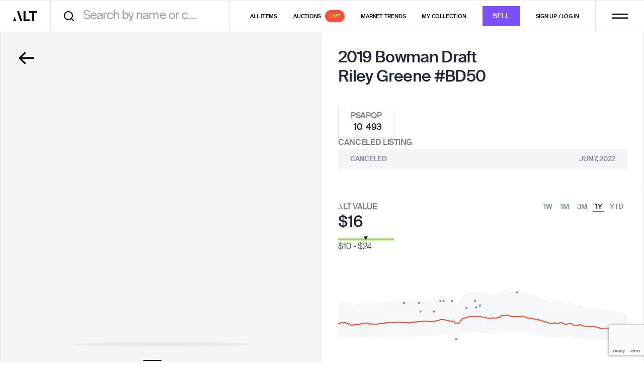

--- FILE ---
content_type: text/html
request_url: https://app.alt.xyz/exchange/select-listing?ids=2a7493f4-bbf9-4382-b06a-e2b620b86a35
body_size: 1435
content:
<!doctype html><html lang="en"><head><meta charset="utf-8"/><link rel="icon" href="/favicon.ico"/><link rel="icon" type="image/png" sizes="32x32" href="/favicon-32x32.png"/><link rel="icon" type="image/png" sizes="16x16" href="/favicon-16x16.png"/><link rel="apple-touch-icon" href="/apple-icon-180.png"/><meta name="apple-mobile-web-app-capable" content="yes"/><link rel="apple-touch-startup-image" href="/splash/apple-splash-2048-2732.jpg" media="(device-width: 1024px) and (device-height: 1366px) and (-webkit-device-pixel-ratio: 2) and (orientation: portrait)"/><link rel="apple-touch-startup-image" href="/splash/apple-splash-2732-2048.jpg" media="(device-width: 1024px) and (device-height: 1366px) and (-webkit-device-pixel-ratio: 2) and (orientation: landscape)"/><link rel="apple-touch-startup-image" href="/splash/apple-splash-1668-2388.jpg" media="(device-width: 834px) and (device-height: 1194px) and (-webkit-device-pixel-ratio: 2) and (orientation: portrait)"/><link rel="apple-touch-startup-image" href="/splash/apple-splash-2388-1668.jpg" media="(device-width: 834px) and (device-height: 1194px) and (-webkit-device-pixel-ratio: 2) and (orientation: landscape)"/><link rel="apple-touch-startup-image" href="/splash/apple-splash-1536-2048.jpg" media="(device-width: 768px) and (device-height: 1024px) and (-webkit-device-pixel-ratio: 2) and (orientation: portrait)"/><link rel="apple-touch-startup-image" href="/splash/apple-splash-2048-1536.jpg" media="(device-width: 768px) and (device-height: 1024px) and (-webkit-device-pixel-ratio: 2) and (orientation: landscape)"/><link rel="apple-touch-startup-image" href="/splash/apple-splash-1668-2224.jpg" media="(device-width: 834px) and (device-height: 1112px) and (-webkit-device-pixel-ratio: 2) and (orientation: portrait)"/><link rel="apple-touch-startup-image" href="/splash/apple-splash-2224-1668.jpg" media="(device-width: 834px) and (device-height: 1112px) and (-webkit-device-pixel-ratio: 2) and (orientation: landscape)"/><link rel="apple-touch-startup-image" href="/splash/apple-splash-1620-2160.jpg" media="(device-width: 810px) and (device-height: 1080px) and (-webkit-device-pixel-ratio: 2) and (orientation: portrait)"/><link rel="apple-touch-startup-image" href="/splash/apple-splash-2160-1620.jpg" media="(device-width: 810px) and (device-height: 1080px) and (-webkit-device-pixel-ratio: 2) and (orientation: landscape)"/><link rel="apple-touch-startup-image" href="/splash/apple-splash-1284-2778.jpg" media="(device-width: 428px) and (device-height: 926px) and (-webkit-device-pixel-ratio: 3) and (orientation: portrait)"/><link rel="apple-touch-startup-image" href="/splash/apple-splash-2778-1284.jpg" media="(device-width: 428px) and (device-height: 926px) and (-webkit-device-pixel-ratio: 3) and (orientation: landscape)"/><link rel="apple-touch-startup-image" href="/splash/apple-splash-1170-2532.jpg" media="(device-width: 390px) and (device-height: 844px) and (-webkit-device-pixel-ratio: 3) and (orientation: portrait)"/><link rel="apple-touch-startup-image" href="/splash/apple-splash-2532-1170.jpg" media="(device-width: 390px) and (device-height: 844px) and (-webkit-device-pixel-ratio: 3) and (orientation: landscape)"/><link rel="apple-touch-startup-image" href="/splash/apple-splash-1125-2436.jpg" media="(device-width: 375px) and (device-height: 812px) and (-webkit-device-pixel-ratio: 3) and (orientation: portrait)"/><link rel="apple-touch-startup-image" href="/splash/apple-splash-2436-1125.jpg" media="(device-width: 375px) and (device-height: 812px) and (-webkit-device-pixel-ratio: 3) and (orientation: landscape)"/><link rel="apple-touch-startup-image" href="/splash/apple-splash-1242-2688.jpg" media="(device-width: 414px) and (device-height: 896px) and (-webkit-device-pixel-ratio: 3) and (orientation: portrait)"/><link rel="apple-touch-startup-image" href="/splash/apple-splash-2688-1242.jpg" media="(device-width: 414px) and (device-height: 896px) and (-webkit-device-pixel-ratio: 3) and (orientation: landscape)"/><link rel="apple-touch-startup-image" href="/splash/apple-splash-828-1792.jpg" media="(device-width: 414px) and (device-height: 896px) and (-webkit-device-pixel-ratio: 2) and (orientation: portrait)"/><link rel="apple-touch-startup-image" href="/splash/apple-splash-1792-828.jpg" media="(device-width: 414px) and (device-height: 896px) and (-webkit-device-pixel-ratio: 2) and (orientation: landscape)"/><link rel="apple-touch-startup-image" href="/splash/apple-splash-1242-2208.jpg" media="(device-width: 414px) and (device-height: 736px) and (-webkit-device-pixel-ratio: 3) and (orientation: portrait)"/><link rel="apple-touch-startup-image" href="/splash/apple-splash-2208-1242.jpg" media="(device-width: 414px) and (device-height: 736px) and (-webkit-device-pixel-ratio: 3) and (orientation: landscape)"/><link rel="apple-touch-startup-image" href="/splash/apple-splash-750-1334.jpg" media="(device-width: 375px) and (device-height: 667px) and (-webkit-device-pixel-ratio: 2) and (orientation: portrait)"/><link rel="apple-touch-startup-image" href="/splash/apple-splash-1334-750.jpg" media="(device-width: 375px) and (device-height: 667px) and (-webkit-device-pixel-ratio: 2) and (orientation: landscape)"/><link rel="apple-touch-startup-image" href="/splash/apple-splash-640-1136.jpg" media="(device-width: 320px) and (device-height: 568px) and (-webkit-device-pixel-ratio: 2) and (orientation: portrait)"/><link rel="apple-touch-startup-image" href="/splash/apple-splash-1136-640.jpg" media="(device-width: 320px) and (device-height: 568px) and (-webkit-device-pixel-ratio: 2) and (orientation: landscape)"/><link rel="stylesheet" href="https://use.typekit.net/ucg0rpr.css" media="print" onload='this.onload=null,this.media="all"'/><meta name="viewport" content="width=device-width,initial-scale=1,maximum-scale=5"/><meta name="theme-color" content="#000000"/><link rel="dns-prefetch" href="https://fonts.googleapis.com"/><link rel="preconnect" href="https://fonts.gstatic.com/" crossorigin/><link rel="stylesheet" href="https://fonts.googleapis.com/css?family=Roboto:300,400,500,700&display=swap" media="print" onload='this.onload=null,this.media="all"'/><link rel="manifest" href="/manifest.json"/><script>window.sentry_release_version="19c3715663"</script><script src="https://challenges.cloudflare.com/turnstile/v0/api.js" async defer="defer"></script><script src="https://www.dwin1.com/19038.js" type="text/javascript" defer="defer"></script><script defer="defer" src="/static/js/main.8a96abf7.js"></script></head><style>html{height:100%}body{min-height:100%;display:flex;flex-direction:column;color:#1e2733;margin:0}#root{display:flex;flex-direction:column;flex-grow:1}input[type=number]::-webkit-inner-spin-button,input[type=number]::-webkit-outer-spin-button{-webkit-appearance:none;margin:0}input[type=number]{-moz-appearance:textfield}.splash-screen.available{opacity:0}.splash-screen{width:100%;height:100%;position:fixed;opacity:1;pointer-events:none;-webkit-transition:opacity cubic-bezier(.4, 0, .2, 1) 436ms;-moz-transition:opacity cubic-bezier(.4, 0, .2, 1) 436ms;transition:opacity cubic-bezier(.4, 0, .2, 1) 436ms;z-index:9999}.splash-screen-content{display:-webkit-flex;display:-moz-flex;display:flex;-webkit-flex-direction:column;-moz-flex-direction:column;flex-direction:column;-webkit-justify-content:center;-moz-justify-content:center;justify-content:center;-webkit-animation:fadein 436ms;-moz-animation:fadein 436ms;animation:fadein 436ms;height:98%}.splash-screen .insp-logo{animation:App-logo-spin infinite 20s linear;border-radius:50%;-webkit-align-self:center;-moz-align-self:center;align-self:center}@-moz-keyframes fadein{from{opacity:0}to{opacity:1}}@keyframes fadein{from{opacity:0}to{opacity:1}}.splash-screen-spinner{display:inline-block;position:relative;width:80px;height:80px;-webkit-align-self:center;-moz-align-self:center;align-self:center;border-radius:50%}.splash-screen-spinner div{box-sizing:border-box;display:block;position:absolute;width:64px;height:64px;margin:8px;border:3px solid #7c50fc;border-radius:50%;animation:splash-screen-spinner 1.2s cubic-bezier(.5,0,.5,1) infinite;border-color:#7c50fc transparent transparent transparent}.splash-screen-spinner div:first-child{animation-delay:-.45s}.splash-screen-spinner div:nth-child(2){animation-delay:-.3s}.splash-screen-spinner div:nth-child(3){animation-delay:-.15s}@keyframes splash-screen-spinner{0%{transform:rotate(0)}100%{transform:rotate(360deg)}}</style><body><noscript><div data-nosnippet>You need to enable JavaScript to run this app.</div></noscript><div id="root"></div><div id="alert-root"></div><div class="splash-screen" id="splash-screen"><div class="splash-screen-content"><div class="splash-screen-spinner"><div></div><div></div><div></div><div></div></div></div></div></body><script>const appTheme=window.localStorage.getItem("appTheme");document.styleSheets[0].insertRule(`body { background-color: ${"dark"===appTheme?"#000":"#fff"} }`)</script></html>

--- FILE ---
content_type: text/html; charset=utf-8
request_url: https://www.google.com/recaptcha/enterprise/anchor?ar=1&k=6LeeeQwsAAAAAITfdJy9NShyFLwxcWWvS0B4Y6TL&co=aHR0cHM6Ly9hcHAuYWx0Lnh5ejo0NDM.&hl=en&v=PoyoqOPhxBO7pBk68S4YbpHZ&size=invisible&anchor-ms=20000&execute-ms=30000&cb=j1mh0eeyqv0k
body_size: 48895
content:
<!DOCTYPE HTML><html dir="ltr" lang="en"><head><meta http-equiv="Content-Type" content="text/html; charset=UTF-8">
<meta http-equiv="X-UA-Compatible" content="IE=edge">
<title>reCAPTCHA</title>
<style type="text/css">
/* cyrillic-ext */
@font-face {
  font-family: 'Roboto';
  font-style: normal;
  font-weight: 400;
  font-stretch: 100%;
  src: url(//fonts.gstatic.com/s/roboto/v48/KFO7CnqEu92Fr1ME7kSn66aGLdTylUAMa3GUBHMdazTgWw.woff2) format('woff2');
  unicode-range: U+0460-052F, U+1C80-1C8A, U+20B4, U+2DE0-2DFF, U+A640-A69F, U+FE2E-FE2F;
}
/* cyrillic */
@font-face {
  font-family: 'Roboto';
  font-style: normal;
  font-weight: 400;
  font-stretch: 100%;
  src: url(//fonts.gstatic.com/s/roboto/v48/KFO7CnqEu92Fr1ME7kSn66aGLdTylUAMa3iUBHMdazTgWw.woff2) format('woff2');
  unicode-range: U+0301, U+0400-045F, U+0490-0491, U+04B0-04B1, U+2116;
}
/* greek-ext */
@font-face {
  font-family: 'Roboto';
  font-style: normal;
  font-weight: 400;
  font-stretch: 100%;
  src: url(//fonts.gstatic.com/s/roboto/v48/KFO7CnqEu92Fr1ME7kSn66aGLdTylUAMa3CUBHMdazTgWw.woff2) format('woff2');
  unicode-range: U+1F00-1FFF;
}
/* greek */
@font-face {
  font-family: 'Roboto';
  font-style: normal;
  font-weight: 400;
  font-stretch: 100%;
  src: url(//fonts.gstatic.com/s/roboto/v48/KFO7CnqEu92Fr1ME7kSn66aGLdTylUAMa3-UBHMdazTgWw.woff2) format('woff2');
  unicode-range: U+0370-0377, U+037A-037F, U+0384-038A, U+038C, U+038E-03A1, U+03A3-03FF;
}
/* math */
@font-face {
  font-family: 'Roboto';
  font-style: normal;
  font-weight: 400;
  font-stretch: 100%;
  src: url(//fonts.gstatic.com/s/roboto/v48/KFO7CnqEu92Fr1ME7kSn66aGLdTylUAMawCUBHMdazTgWw.woff2) format('woff2');
  unicode-range: U+0302-0303, U+0305, U+0307-0308, U+0310, U+0312, U+0315, U+031A, U+0326-0327, U+032C, U+032F-0330, U+0332-0333, U+0338, U+033A, U+0346, U+034D, U+0391-03A1, U+03A3-03A9, U+03B1-03C9, U+03D1, U+03D5-03D6, U+03F0-03F1, U+03F4-03F5, U+2016-2017, U+2034-2038, U+203C, U+2040, U+2043, U+2047, U+2050, U+2057, U+205F, U+2070-2071, U+2074-208E, U+2090-209C, U+20D0-20DC, U+20E1, U+20E5-20EF, U+2100-2112, U+2114-2115, U+2117-2121, U+2123-214F, U+2190, U+2192, U+2194-21AE, U+21B0-21E5, U+21F1-21F2, U+21F4-2211, U+2213-2214, U+2216-22FF, U+2308-230B, U+2310, U+2319, U+231C-2321, U+2336-237A, U+237C, U+2395, U+239B-23B7, U+23D0, U+23DC-23E1, U+2474-2475, U+25AF, U+25B3, U+25B7, U+25BD, U+25C1, U+25CA, U+25CC, U+25FB, U+266D-266F, U+27C0-27FF, U+2900-2AFF, U+2B0E-2B11, U+2B30-2B4C, U+2BFE, U+3030, U+FF5B, U+FF5D, U+1D400-1D7FF, U+1EE00-1EEFF;
}
/* symbols */
@font-face {
  font-family: 'Roboto';
  font-style: normal;
  font-weight: 400;
  font-stretch: 100%;
  src: url(//fonts.gstatic.com/s/roboto/v48/KFO7CnqEu92Fr1ME7kSn66aGLdTylUAMaxKUBHMdazTgWw.woff2) format('woff2');
  unicode-range: U+0001-000C, U+000E-001F, U+007F-009F, U+20DD-20E0, U+20E2-20E4, U+2150-218F, U+2190, U+2192, U+2194-2199, U+21AF, U+21E6-21F0, U+21F3, U+2218-2219, U+2299, U+22C4-22C6, U+2300-243F, U+2440-244A, U+2460-24FF, U+25A0-27BF, U+2800-28FF, U+2921-2922, U+2981, U+29BF, U+29EB, U+2B00-2BFF, U+4DC0-4DFF, U+FFF9-FFFB, U+10140-1018E, U+10190-1019C, U+101A0, U+101D0-101FD, U+102E0-102FB, U+10E60-10E7E, U+1D2C0-1D2D3, U+1D2E0-1D37F, U+1F000-1F0FF, U+1F100-1F1AD, U+1F1E6-1F1FF, U+1F30D-1F30F, U+1F315, U+1F31C, U+1F31E, U+1F320-1F32C, U+1F336, U+1F378, U+1F37D, U+1F382, U+1F393-1F39F, U+1F3A7-1F3A8, U+1F3AC-1F3AF, U+1F3C2, U+1F3C4-1F3C6, U+1F3CA-1F3CE, U+1F3D4-1F3E0, U+1F3ED, U+1F3F1-1F3F3, U+1F3F5-1F3F7, U+1F408, U+1F415, U+1F41F, U+1F426, U+1F43F, U+1F441-1F442, U+1F444, U+1F446-1F449, U+1F44C-1F44E, U+1F453, U+1F46A, U+1F47D, U+1F4A3, U+1F4B0, U+1F4B3, U+1F4B9, U+1F4BB, U+1F4BF, U+1F4C8-1F4CB, U+1F4D6, U+1F4DA, U+1F4DF, U+1F4E3-1F4E6, U+1F4EA-1F4ED, U+1F4F7, U+1F4F9-1F4FB, U+1F4FD-1F4FE, U+1F503, U+1F507-1F50B, U+1F50D, U+1F512-1F513, U+1F53E-1F54A, U+1F54F-1F5FA, U+1F610, U+1F650-1F67F, U+1F687, U+1F68D, U+1F691, U+1F694, U+1F698, U+1F6AD, U+1F6B2, U+1F6B9-1F6BA, U+1F6BC, U+1F6C6-1F6CF, U+1F6D3-1F6D7, U+1F6E0-1F6EA, U+1F6F0-1F6F3, U+1F6F7-1F6FC, U+1F700-1F7FF, U+1F800-1F80B, U+1F810-1F847, U+1F850-1F859, U+1F860-1F887, U+1F890-1F8AD, U+1F8B0-1F8BB, U+1F8C0-1F8C1, U+1F900-1F90B, U+1F93B, U+1F946, U+1F984, U+1F996, U+1F9E9, U+1FA00-1FA6F, U+1FA70-1FA7C, U+1FA80-1FA89, U+1FA8F-1FAC6, U+1FACE-1FADC, U+1FADF-1FAE9, U+1FAF0-1FAF8, U+1FB00-1FBFF;
}
/* vietnamese */
@font-face {
  font-family: 'Roboto';
  font-style: normal;
  font-weight: 400;
  font-stretch: 100%;
  src: url(//fonts.gstatic.com/s/roboto/v48/KFO7CnqEu92Fr1ME7kSn66aGLdTylUAMa3OUBHMdazTgWw.woff2) format('woff2');
  unicode-range: U+0102-0103, U+0110-0111, U+0128-0129, U+0168-0169, U+01A0-01A1, U+01AF-01B0, U+0300-0301, U+0303-0304, U+0308-0309, U+0323, U+0329, U+1EA0-1EF9, U+20AB;
}
/* latin-ext */
@font-face {
  font-family: 'Roboto';
  font-style: normal;
  font-weight: 400;
  font-stretch: 100%;
  src: url(//fonts.gstatic.com/s/roboto/v48/KFO7CnqEu92Fr1ME7kSn66aGLdTylUAMa3KUBHMdazTgWw.woff2) format('woff2');
  unicode-range: U+0100-02BA, U+02BD-02C5, U+02C7-02CC, U+02CE-02D7, U+02DD-02FF, U+0304, U+0308, U+0329, U+1D00-1DBF, U+1E00-1E9F, U+1EF2-1EFF, U+2020, U+20A0-20AB, U+20AD-20C0, U+2113, U+2C60-2C7F, U+A720-A7FF;
}
/* latin */
@font-face {
  font-family: 'Roboto';
  font-style: normal;
  font-weight: 400;
  font-stretch: 100%;
  src: url(//fonts.gstatic.com/s/roboto/v48/KFO7CnqEu92Fr1ME7kSn66aGLdTylUAMa3yUBHMdazQ.woff2) format('woff2');
  unicode-range: U+0000-00FF, U+0131, U+0152-0153, U+02BB-02BC, U+02C6, U+02DA, U+02DC, U+0304, U+0308, U+0329, U+2000-206F, U+20AC, U+2122, U+2191, U+2193, U+2212, U+2215, U+FEFF, U+FFFD;
}
/* cyrillic-ext */
@font-face {
  font-family: 'Roboto';
  font-style: normal;
  font-weight: 500;
  font-stretch: 100%;
  src: url(//fonts.gstatic.com/s/roboto/v48/KFO7CnqEu92Fr1ME7kSn66aGLdTylUAMa3GUBHMdazTgWw.woff2) format('woff2');
  unicode-range: U+0460-052F, U+1C80-1C8A, U+20B4, U+2DE0-2DFF, U+A640-A69F, U+FE2E-FE2F;
}
/* cyrillic */
@font-face {
  font-family: 'Roboto';
  font-style: normal;
  font-weight: 500;
  font-stretch: 100%;
  src: url(//fonts.gstatic.com/s/roboto/v48/KFO7CnqEu92Fr1ME7kSn66aGLdTylUAMa3iUBHMdazTgWw.woff2) format('woff2');
  unicode-range: U+0301, U+0400-045F, U+0490-0491, U+04B0-04B1, U+2116;
}
/* greek-ext */
@font-face {
  font-family: 'Roboto';
  font-style: normal;
  font-weight: 500;
  font-stretch: 100%;
  src: url(//fonts.gstatic.com/s/roboto/v48/KFO7CnqEu92Fr1ME7kSn66aGLdTylUAMa3CUBHMdazTgWw.woff2) format('woff2');
  unicode-range: U+1F00-1FFF;
}
/* greek */
@font-face {
  font-family: 'Roboto';
  font-style: normal;
  font-weight: 500;
  font-stretch: 100%;
  src: url(//fonts.gstatic.com/s/roboto/v48/KFO7CnqEu92Fr1ME7kSn66aGLdTylUAMa3-UBHMdazTgWw.woff2) format('woff2');
  unicode-range: U+0370-0377, U+037A-037F, U+0384-038A, U+038C, U+038E-03A1, U+03A3-03FF;
}
/* math */
@font-face {
  font-family: 'Roboto';
  font-style: normal;
  font-weight: 500;
  font-stretch: 100%;
  src: url(//fonts.gstatic.com/s/roboto/v48/KFO7CnqEu92Fr1ME7kSn66aGLdTylUAMawCUBHMdazTgWw.woff2) format('woff2');
  unicode-range: U+0302-0303, U+0305, U+0307-0308, U+0310, U+0312, U+0315, U+031A, U+0326-0327, U+032C, U+032F-0330, U+0332-0333, U+0338, U+033A, U+0346, U+034D, U+0391-03A1, U+03A3-03A9, U+03B1-03C9, U+03D1, U+03D5-03D6, U+03F0-03F1, U+03F4-03F5, U+2016-2017, U+2034-2038, U+203C, U+2040, U+2043, U+2047, U+2050, U+2057, U+205F, U+2070-2071, U+2074-208E, U+2090-209C, U+20D0-20DC, U+20E1, U+20E5-20EF, U+2100-2112, U+2114-2115, U+2117-2121, U+2123-214F, U+2190, U+2192, U+2194-21AE, U+21B0-21E5, U+21F1-21F2, U+21F4-2211, U+2213-2214, U+2216-22FF, U+2308-230B, U+2310, U+2319, U+231C-2321, U+2336-237A, U+237C, U+2395, U+239B-23B7, U+23D0, U+23DC-23E1, U+2474-2475, U+25AF, U+25B3, U+25B7, U+25BD, U+25C1, U+25CA, U+25CC, U+25FB, U+266D-266F, U+27C0-27FF, U+2900-2AFF, U+2B0E-2B11, U+2B30-2B4C, U+2BFE, U+3030, U+FF5B, U+FF5D, U+1D400-1D7FF, U+1EE00-1EEFF;
}
/* symbols */
@font-face {
  font-family: 'Roboto';
  font-style: normal;
  font-weight: 500;
  font-stretch: 100%;
  src: url(//fonts.gstatic.com/s/roboto/v48/KFO7CnqEu92Fr1ME7kSn66aGLdTylUAMaxKUBHMdazTgWw.woff2) format('woff2');
  unicode-range: U+0001-000C, U+000E-001F, U+007F-009F, U+20DD-20E0, U+20E2-20E4, U+2150-218F, U+2190, U+2192, U+2194-2199, U+21AF, U+21E6-21F0, U+21F3, U+2218-2219, U+2299, U+22C4-22C6, U+2300-243F, U+2440-244A, U+2460-24FF, U+25A0-27BF, U+2800-28FF, U+2921-2922, U+2981, U+29BF, U+29EB, U+2B00-2BFF, U+4DC0-4DFF, U+FFF9-FFFB, U+10140-1018E, U+10190-1019C, U+101A0, U+101D0-101FD, U+102E0-102FB, U+10E60-10E7E, U+1D2C0-1D2D3, U+1D2E0-1D37F, U+1F000-1F0FF, U+1F100-1F1AD, U+1F1E6-1F1FF, U+1F30D-1F30F, U+1F315, U+1F31C, U+1F31E, U+1F320-1F32C, U+1F336, U+1F378, U+1F37D, U+1F382, U+1F393-1F39F, U+1F3A7-1F3A8, U+1F3AC-1F3AF, U+1F3C2, U+1F3C4-1F3C6, U+1F3CA-1F3CE, U+1F3D4-1F3E0, U+1F3ED, U+1F3F1-1F3F3, U+1F3F5-1F3F7, U+1F408, U+1F415, U+1F41F, U+1F426, U+1F43F, U+1F441-1F442, U+1F444, U+1F446-1F449, U+1F44C-1F44E, U+1F453, U+1F46A, U+1F47D, U+1F4A3, U+1F4B0, U+1F4B3, U+1F4B9, U+1F4BB, U+1F4BF, U+1F4C8-1F4CB, U+1F4D6, U+1F4DA, U+1F4DF, U+1F4E3-1F4E6, U+1F4EA-1F4ED, U+1F4F7, U+1F4F9-1F4FB, U+1F4FD-1F4FE, U+1F503, U+1F507-1F50B, U+1F50D, U+1F512-1F513, U+1F53E-1F54A, U+1F54F-1F5FA, U+1F610, U+1F650-1F67F, U+1F687, U+1F68D, U+1F691, U+1F694, U+1F698, U+1F6AD, U+1F6B2, U+1F6B9-1F6BA, U+1F6BC, U+1F6C6-1F6CF, U+1F6D3-1F6D7, U+1F6E0-1F6EA, U+1F6F0-1F6F3, U+1F6F7-1F6FC, U+1F700-1F7FF, U+1F800-1F80B, U+1F810-1F847, U+1F850-1F859, U+1F860-1F887, U+1F890-1F8AD, U+1F8B0-1F8BB, U+1F8C0-1F8C1, U+1F900-1F90B, U+1F93B, U+1F946, U+1F984, U+1F996, U+1F9E9, U+1FA00-1FA6F, U+1FA70-1FA7C, U+1FA80-1FA89, U+1FA8F-1FAC6, U+1FACE-1FADC, U+1FADF-1FAE9, U+1FAF0-1FAF8, U+1FB00-1FBFF;
}
/* vietnamese */
@font-face {
  font-family: 'Roboto';
  font-style: normal;
  font-weight: 500;
  font-stretch: 100%;
  src: url(//fonts.gstatic.com/s/roboto/v48/KFO7CnqEu92Fr1ME7kSn66aGLdTylUAMa3OUBHMdazTgWw.woff2) format('woff2');
  unicode-range: U+0102-0103, U+0110-0111, U+0128-0129, U+0168-0169, U+01A0-01A1, U+01AF-01B0, U+0300-0301, U+0303-0304, U+0308-0309, U+0323, U+0329, U+1EA0-1EF9, U+20AB;
}
/* latin-ext */
@font-face {
  font-family: 'Roboto';
  font-style: normal;
  font-weight: 500;
  font-stretch: 100%;
  src: url(//fonts.gstatic.com/s/roboto/v48/KFO7CnqEu92Fr1ME7kSn66aGLdTylUAMa3KUBHMdazTgWw.woff2) format('woff2');
  unicode-range: U+0100-02BA, U+02BD-02C5, U+02C7-02CC, U+02CE-02D7, U+02DD-02FF, U+0304, U+0308, U+0329, U+1D00-1DBF, U+1E00-1E9F, U+1EF2-1EFF, U+2020, U+20A0-20AB, U+20AD-20C0, U+2113, U+2C60-2C7F, U+A720-A7FF;
}
/* latin */
@font-face {
  font-family: 'Roboto';
  font-style: normal;
  font-weight: 500;
  font-stretch: 100%;
  src: url(//fonts.gstatic.com/s/roboto/v48/KFO7CnqEu92Fr1ME7kSn66aGLdTylUAMa3yUBHMdazQ.woff2) format('woff2');
  unicode-range: U+0000-00FF, U+0131, U+0152-0153, U+02BB-02BC, U+02C6, U+02DA, U+02DC, U+0304, U+0308, U+0329, U+2000-206F, U+20AC, U+2122, U+2191, U+2193, U+2212, U+2215, U+FEFF, U+FFFD;
}
/* cyrillic-ext */
@font-face {
  font-family: 'Roboto';
  font-style: normal;
  font-weight: 900;
  font-stretch: 100%;
  src: url(//fonts.gstatic.com/s/roboto/v48/KFO7CnqEu92Fr1ME7kSn66aGLdTylUAMa3GUBHMdazTgWw.woff2) format('woff2');
  unicode-range: U+0460-052F, U+1C80-1C8A, U+20B4, U+2DE0-2DFF, U+A640-A69F, U+FE2E-FE2F;
}
/* cyrillic */
@font-face {
  font-family: 'Roboto';
  font-style: normal;
  font-weight: 900;
  font-stretch: 100%;
  src: url(//fonts.gstatic.com/s/roboto/v48/KFO7CnqEu92Fr1ME7kSn66aGLdTylUAMa3iUBHMdazTgWw.woff2) format('woff2');
  unicode-range: U+0301, U+0400-045F, U+0490-0491, U+04B0-04B1, U+2116;
}
/* greek-ext */
@font-face {
  font-family: 'Roboto';
  font-style: normal;
  font-weight: 900;
  font-stretch: 100%;
  src: url(//fonts.gstatic.com/s/roboto/v48/KFO7CnqEu92Fr1ME7kSn66aGLdTylUAMa3CUBHMdazTgWw.woff2) format('woff2');
  unicode-range: U+1F00-1FFF;
}
/* greek */
@font-face {
  font-family: 'Roboto';
  font-style: normal;
  font-weight: 900;
  font-stretch: 100%;
  src: url(//fonts.gstatic.com/s/roboto/v48/KFO7CnqEu92Fr1ME7kSn66aGLdTylUAMa3-UBHMdazTgWw.woff2) format('woff2');
  unicode-range: U+0370-0377, U+037A-037F, U+0384-038A, U+038C, U+038E-03A1, U+03A3-03FF;
}
/* math */
@font-face {
  font-family: 'Roboto';
  font-style: normal;
  font-weight: 900;
  font-stretch: 100%;
  src: url(//fonts.gstatic.com/s/roboto/v48/KFO7CnqEu92Fr1ME7kSn66aGLdTylUAMawCUBHMdazTgWw.woff2) format('woff2');
  unicode-range: U+0302-0303, U+0305, U+0307-0308, U+0310, U+0312, U+0315, U+031A, U+0326-0327, U+032C, U+032F-0330, U+0332-0333, U+0338, U+033A, U+0346, U+034D, U+0391-03A1, U+03A3-03A9, U+03B1-03C9, U+03D1, U+03D5-03D6, U+03F0-03F1, U+03F4-03F5, U+2016-2017, U+2034-2038, U+203C, U+2040, U+2043, U+2047, U+2050, U+2057, U+205F, U+2070-2071, U+2074-208E, U+2090-209C, U+20D0-20DC, U+20E1, U+20E5-20EF, U+2100-2112, U+2114-2115, U+2117-2121, U+2123-214F, U+2190, U+2192, U+2194-21AE, U+21B0-21E5, U+21F1-21F2, U+21F4-2211, U+2213-2214, U+2216-22FF, U+2308-230B, U+2310, U+2319, U+231C-2321, U+2336-237A, U+237C, U+2395, U+239B-23B7, U+23D0, U+23DC-23E1, U+2474-2475, U+25AF, U+25B3, U+25B7, U+25BD, U+25C1, U+25CA, U+25CC, U+25FB, U+266D-266F, U+27C0-27FF, U+2900-2AFF, U+2B0E-2B11, U+2B30-2B4C, U+2BFE, U+3030, U+FF5B, U+FF5D, U+1D400-1D7FF, U+1EE00-1EEFF;
}
/* symbols */
@font-face {
  font-family: 'Roboto';
  font-style: normal;
  font-weight: 900;
  font-stretch: 100%;
  src: url(//fonts.gstatic.com/s/roboto/v48/KFO7CnqEu92Fr1ME7kSn66aGLdTylUAMaxKUBHMdazTgWw.woff2) format('woff2');
  unicode-range: U+0001-000C, U+000E-001F, U+007F-009F, U+20DD-20E0, U+20E2-20E4, U+2150-218F, U+2190, U+2192, U+2194-2199, U+21AF, U+21E6-21F0, U+21F3, U+2218-2219, U+2299, U+22C4-22C6, U+2300-243F, U+2440-244A, U+2460-24FF, U+25A0-27BF, U+2800-28FF, U+2921-2922, U+2981, U+29BF, U+29EB, U+2B00-2BFF, U+4DC0-4DFF, U+FFF9-FFFB, U+10140-1018E, U+10190-1019C, U+101A0, U+101D0-101FD, U+102E0-102FB, U+10E60-10E7E, U+1D2C0-1D2D3, U+1D2E0-1D37F, U+1F000-1F0FF, U+1F100-1F1AD, U+1F1E6-1F1FF, U+1F30D-1F30F, U+1F315, U+1F31C, U+1F31E, U+1F320-1F32C, U+1F336, U+1F378, U+1F37D, U+1F382, U+1F393-1F39F, U+1F3A7-1F3A8, U+1F3AC-1F3AF, U+1F3C2, U+1F3C4-1F3C6, U+1F3CA-1F3CE, U+1F3D4-1F3E0, U+1F3ED, U+1F3F1-1F3F3, U+1F3F5-1F3F7, U+1F408, U+1F415, U+1F41F, U+1F426, U+1F43F, U+1F441-1F442, U+1F444, U+1F446-1F449, U+1F44C-1F44E, U+1F453, U+1F46A, U+1F47D, U+1F4A3, U+1F4B0, U+1F4B3, U+1F4B9, U+1F4BB, U+1F4BF, U+1F4C8-1F4CB, U+1F4D6, U+1F4DA, U+1F4DF, U+1F4E3-1F4E6, U+1F4EA-1F4ED, U+1F4F7, U+1F4F9-1F4FB, U+1F4FD-1F4FE, U+1F503, U+1F507-1F50B, U+1F50D, U+1F512-1F513, U+1F53E-1F54A, U+1F54F-1F5FA, U+1F610, U+1F650-1F67F, U+1F687, U+1F68D, U+1F691, U+1F694, U+1F698, U+1F6AD, U+1F6B2, U+1F6B9-1F6BA, U+1F6BC, U+1F6C6-1F6CF, U+1F6D3-1F6D7, U+1F6E0-1F6EA, U+1F6F0-1F6F3, U+1F6F7-1F6FC, U+1F700-1F7FF, U+1F800-1F80B, U+1F810-1F847, U+1F850-1F859, U+1F860-1F887, U+1F890-1F8AD, U+1F8B0-1F8BB, U+1F8C0-1F8C1, U+1F900-1F90B, U+1F93B, U+1F946, U+1F984, U+1F996, U+1F9E9, U+1FA00-1FA6F, U+1FA70-1FA7C, U+1FA80-1FA89, U+1FA8F-1FAC6, U+1FACE-1FADC, U+1FADF-1FAE9, U+1FAF0-1FAF8, U+1FB00-1FBFF;
}
/* vietnamese */
@font-face {
  font-family: 'Roboto';
  font-style: normal;
  font-weight: 900;
  font-stretch: 100%;
  src: url(//fonts.gstatic.com/s/roboto/v48/KFO7CnqEu92Fr1ME7kSn66aGLdTylUAMa3OUBHMdazTgWw.woff2) format('woff2');
  unicode-range: U+0102-0103, U+0110-0111, U+0128-0129, U+0168-0169, U+01A0-01A1, U+01AF-01B0, U+0300-0301, U+0303-0304, U+0308-0309, U+0323, U+0329, U+1EA0-1EF9, U+20AB;
}
/* latin-ext */
@font-face {
  font-family: 'Roboto';
  font-style: normal;
  font-weight: 900;
  font-stretch: 100%;
  src: url(//fonts.gstatic.com/s/roboto/v48/KFO7CnqEu92Fr1ME7kSn66aGLdTylUAMa3KUBHMdazTgWw.woff2) format('woff2');
  unicode-range: U+0100-02BA, U+02BD-02C5, U+02C7-02CC, U+02CE-02D7, U+02DD-02FF, U+0304, U+0308, U+0329, U+1D00-1DBF, U+1E00-1E9F, U+1EF2-1EFF, U+2020, U+20A0-20AB, U+20AD-20C0, U+2113, U+2C60-2C7F, U+A720-A7FF;
}
/* latin */
@font-face {
  font-family: 'Roboto';
  font-style: normal;
  font-weight: 900;
  font-stretch: 100%;
  src: url(//fonts.gstatic.com/s/roboto/v48/KFO7CnqEu92Fr1ME7kSn66aGLdTylUAMa3yUBHMdazQ.woff2) format('woff2');
  unicode-range: U+0000-00FF, U+0131, U+0152-0153, U+02BB-02BC, U+02C6, U+02DA, U+02DC, U+0304, U+0308, U+0329, U+2000-206F, U+20AC, U+2122, U+2191, U+2193, U+2212, U+2215, U+FEFF, U+FFFD;
}

</style>
<link rel="stylesheet" type="text/css" href="https://www.gstatic.com/recaptcha/releases/PoyoqOPhxBO7pBk68S4YbpHZ/styles__ltr.css">
<script nonce="9yXmXVnmoLFIKscZ8EO9HQ" type="text/javascript">window['__recaptcha_api'] = 'https://www.google.com/recaptcha/enterprise/';</script>
<script type="text/javascript" src="https://www.gstatic.com/recaptcha/releases/PoyoqOPhxBO7pBk68S4YbpHZ/recaptcha__en.js" nonce="9yXmXVnmoLFIKscZ8EO9HQ">
      
    </script></head>
<body><div id="rc-anchor-alert" class="rc-anchor-alert"></div>
<input type="hidden" id="recaptcha-token" value="[base64]">
<script type="text/javascript" nonce="9yXmXVnmoLFIKscZ8EO9HQ">
      recaptcha.anchor.Main.init("[\x22ainput\x22,[\x22bgdata\x22,\x22\x22,\[base64]/[base64]/MjU1Ong/[base64]/[base64]/[base64]/[base64]/[base64]/[base64]/[base64]/[base64]/[base64]/[base64]/[base64]/[base64]/[base64]/[base64]/[base64]\\u003d\x22,\[base64]\x22,\x22wqwmwrk8w7JARsO5fABUCiQgw6DDvxTDmMO+Bi0sSmktw43Cvk1ld15BJkjDiVjCtS0ydGQcwrbDi1/[base64]/[base64]/[base64]/NsK0w5bCisKOwpHCgw4VHMKUcHx5w4pAwr5LwrYgw7pxw4/DgE40McOmwqJ4w6JCJUk3wo/DqBrDicK/[base64]/Cs8KXBMKdwop+wrHCtMK0csOwSCwUwoY8YMKEwq7CmR7CnMOYccOGakDDp3dXAMOUwpM+w63Dh8OKEm5cJUFFwqR2wpMGD8K9w6MnwpXDhHpJwpnCnmxOwpHCjihgV8Otw57Dr8Kzw6/[base64]/DrMKCwrjCrgxYAgM/eyZLw6FSw4zDpk9bwqHDizPCmG3DicOJOMOKFsOdwoIZSCzDq8KEBXPCh8O9wrPDnDTDnwEowpLCiQEzwrLDnjfDr8OOw6JowrfCkcOlwpB3wp8kwo1tw4UPM8KcAMOQEU7DvMKOMkAvXsKIw6AAw4bDp0PClDpYw6/CkcOHwqBELcK/NUPDk8OYH8Ondj3CgUvDvsKwfwdIIjvCj8OKGnnCqsOswpLDqhLCkTDDpsKmwpwxBz4KLcOrUllewoEqw7swYsKkw4l0YmbDscO1w7nDjMK3ZMO1wol/[base64]/Di8OXA1VZYMKHw7DCuw/DmBnDgMKpwrPCvcOMwqRJw4luJHTDoHvCoj7DpBHDrwbChcOXYsK9T8K2w4/[base64]/DkMOEZmAzEcOIw4VVw4R+wp3DhgMTw41NF8O8cxbCv8K4JcOTbUfCkR3DjicgNRojDMOmNMOsw6syw6t1IsOPwpnDoEYHFXbDs8KWwp5zGsOgIXjDjMORwpDCvcKcwpFswqlFaVJrKn3CuCzCskTDjl/CtcKDScOVbMOVJFnDqsOLfAbDilp8emXDk8KsKcOOwqMFGEMBY8OrVcKbwoEYcsKvw5PDtEYJHCnCjzN+woApwofClHjDpglKw4JSwqjCvHbCiMKMa8KpwrHCjgduwr/DnEFIV8KPSkAmw4New7IYw750wpVRR8OECsO7TsOAS8O8EMO1w4/DjmHClXrCqMOawqLDicKEVWTDoi0uwrzCqsOvwprCmMKoAz1FwqBWwpjDsBwbLcO5w4TCli0dwrpCw4kfb8OywonDh0oxRGRvPcKiI8OOwpcUN8OSY1vCksKhKcOXPMOpwrkgXcOOWMKBw7xORRrCqw/Djz1Nw69adX/DjcKcKMK/wqo5dcKefMKFGnPCn8O0Z8K/w5bChMKlFWFEwpdGwoHDiUVywrzDhSRbwr/CkcKaMCJ2DWdbE8OlJDjCug5eATUwPCnDiDDCk8OzE00rw512NsOKPMKefcOmwpBHwpPDj3N7AijClBV/UxtEw5ZWcDfCvMK0K27DtkAUwo8XMHMtw4nDkcKRwpzCtMOowo5Nw7jCvltbwoPDncKlw6bDj8ODVlNWEcOvAwfCp8KKfcOFGwXCuHccw4/[base64]/CmcOgwqIfQ8KlwoIKFi7CgRPCj0nDvsOkW8K+D8OKZA57wpjDiykswqPDtXJfCcOuw7QePH0CwpjDmsOCKcKUckw5eUPCl8OqwpI9wp3DsnTDlAXCkCvCpj9VwrrDjcOmw7w/[base64]/DjcO0eVzDuXt8LVPDnGsISjoFJ8OKw6UGS8KFYcK+Y8ODw64tT8OGwoAzPcKhdcKdWXI+w5HCjcKQYMK/[base64]/w6/DicK3w4o5cVTDjgbCisOjcVLDjTBPWMKhPX/Dp8O0ccOGW8ObwrVcI8Odw4bCosO2wr3DsjJdCCzDtkE1w79qwp4pXcKjw6zCocKtwrkcw5bCpXoFw5jCiMO4wpHDvE5Wwq8Awq8OA8KDw7jDojjChUzDmMOjV8KJwp/Dj8KlEcKiwqXCq8Oiw4Ikw7NeCXzDn8OZTS40woDDjMO5wp/[base64]/AcOKw6FcwpRIw5xNw5/Co8KyAMKMwpjDicKjdmc4bSnDvFFROMKCwq1RbGsVI2vDql7Dq8Kaw7wzAMKAw7QRRsK6w5vDisKcSMKrwrJPwrNwwrjDthXChC3DtMO6DsKUTsKDwo3Dl2Zyb1J5wqnCn8ODGMO5wqkBd8ORUDTChMKQw6vCkgLCncKkw4/[base64]/Dk8OywohrwrXDrGYrIMONFjxXDcO9fHBsw6k1wqwBMsKze8OwKcKkdMOLKsKjw6gJXlPDqMOzwrUDOMK0wpFJw6PClmPCmMOtw4/Cj8KFw6/DnMOJw5oGwolaXcOSwphHegnCvcOhOMKjwoszwpDDsHXCj8Oyw4jDlmbCgcKYcRsew6TDhg0vWjsXS0BLbBBqw4/ChXFoBcO/b8OpCiI7QMKUwrjDoXREXkDCpithSVcBCk3DolfDsVPCgFnCnsKdD8KXEsOxTcO4GMOMUD8iCUskYMK0RSEXw67CkcODWsKpwp1Ww44/w6DDpsOqwrsYwo7CpEzDgcOtbcKbwrB4Iio6IB3ClgcfDhzDsVvCmX8Hwq0rw63ClwMBSsKLMMOzfsK7w4XCl1d5FE3CtcOqwppqw6MpworChcOCwqpJc3gGN8KZVMKuwqBMw6pYwqEWaMKUwr8Ow5cJwodRwrvDoMOJBcOFdSVTw6/Cg8KnMsOuBzDCp8Oxw6fDqsKuw6QoXsOEwo/[base64]/wppbwrQjw6MdYSHDi8Kuw7BhVwJ8DlIWP3RTRMOybjoSw5V4w6XCh8OQw4d6BmEBw7gze31twpnDnMOAH2bCt2p7EsKFaX4sc8OLw4nDm8Kyw7gFAsKxKQFiGMOZYMO/wrwUaMKpcSjCrcK7wrLCkMOuFcO3FDDDpMKmw6DCpxrDvsKfwqFaw4UKw57Dj8Kfw51KFzAVW8Kew5E5wrLCrw4jwp4bTsO/[base64]/DvsKCYsOvw5/DncOhPcKtw5oxNnvCoyzDvwzDg8KZw5BtE1/[base64]/w4BTfcKPOMOiw6XCjsO6w4bDrQPDscKYJ0rCvAXCk8KfwodUEGQ4wqdbw45hw6XCvsOLw5jDgMKWZMOtO3AbwrYowoJbwoMDw5XCnMOCTRfDq8KVfH7DkhTDjw/Dj8KAwpnCg8OeTcKCVMOBwoEVMsOPZcKww7U3ZHDDijnDlMOTw6jCmQQmZMO0w6MyTCQjexdywqzCvUbDuXl1bADCtk/CgcKgw4DChsODwoHDrEg0w5jDjE/DoMK7w5bCpCYaw61GHMKLwpTCsxp3wofDkMOewod7wrPDiGbDrWrDmG3ClsOvwozDuSjDqMORf8OMaDjDt8KgYcKsECV8M8K2Y8Olw57DkcOzW8K/[base64]/CmcOZclXCkg9TNjEWw7hCOMK9Vhk7w5kGw4zCtcOleMK+ZMKibwbDrMOpYT7CqMOtJmQ2McOCw7zDn3/Dg3UxFcKPTH/DiMKAcCFLUsOdw7DDrMKFOk54wozDohrDkcOEwrbCtMOnw4wTwoPClDd9w7x8woZOw79gKQrCl8OGwr90wqwkRG9Xwq0cN8OPw7LDlSpbOcKSasKRK8Kgw7vDvMOfPMKXLMKDw4vCmSPDlhvCkWTCvMKmwoHCn8K8IHnDsEVsVcOLwqzCpkVfYiFYZ2YOT8O/wo0DdTRYHFZUwoI4w44mw65vHsKiw789HcOLwosuwpbDgcOmKykMP0HCiwJew5/CnMKQKUIqwoN4FsOuw6HCj33DixsEw5hWEsOXXMKiJCzDvwvDrcOkwp7DpcOKfQMKB3YOw4Axw7I9w47Dp8OcB0XCosKFwq9oNDpLw4d5w4bCsMOTw5MeP8OTwrzDtD/DgC5rOsOIwpJ5HcKKKEDDjMKmwqVww7fCmMKcHBjCh8KLw4UMw6UUwpvChgtzOsKGKTQ0dVbDgMKbEjEYw4LDtMK8MMOiw6PCjA1MGMK+WcOYw7LCvHVRfynCtmNqZMO/TMKDw6NlDSbCpsOYJTJpcCZ5ez9BC8K2FEvDpBzDs24Ewp7DrVZ8w7Ncwq3CgWLDkCpmVWbDoMOrTWDDkn8Qw4PDmzfCp8O2eMKGGB1Xw77DmkzClmsBwpLDvMOlLMOwV8OWwrbDisObQGN7aXrCkcOhPQ/DlcKASsKMTcKyEH7CtlomwpXDhh3DgFLDkhhBwr/[base64]/XMOfQ8OGw5koCA8VSCDCq0TChmvCsGU2BlzDp8KPw63DvcOFNSPCuz/[base64]/CvMO5wpNAwrLCnE0BwoTDoQo4ZcKGc2XDlXLDnz7DnGXCvsKMw4wNdcKATMO/GcKLOMOewoXCgsOJw6tFw49jw7lmUVPDlWzDgsKpfMOcw4ITw6nDpkzDqMOBAmk8NcOEL8KSHGzCt8OiLjsALMONwq5RHm3DiVENwqEWd8K8ECkuwoXDv0/DisKrwpVpTMOPwpHCuGZSw4RTS8OkBx3Cm0LChF8PTgnCusOGwqDDoz8aflgeI8K6wrUqwq9iw67DpnZoCgDClRTDk8KQRXDDtcOjwqd3w4kOwogTwqJMRcKTRkd1ScOIwoHCm1Eaw4bDjsOmwqBgdcKcF8OJw5kEwpXCohLCucKOw5HCgsO2wr1Qw7PDicKfRDdQw5/CgcK+w4oQfsOPVQ1Dw4ErQmrDkcKIw6hQQMKgXilfw6XCgWBmcktLGcO1wpjDrF4Ew4k2ZcK/CsKhwpfCkhzConPCnMOPR8K2SDPCqcKcwovCiHENwoJ/w6M+EsKIwpBjCTXCgRB/dRxXaMKrwqLCtytMfl4dwoTCg8KWF8O6wp3DujvDsXzCrMOswqorWy9Jw7IOLMKMCcOfw6jDhFAXf8KSwp8SZMOQwqHDv0/Djn3CmlwlfcOqw4svwp5fw7hRLkTCksOEYGR/K8KlD0UKwoJQJ3zCnsOxwqgxcsKQw4MlwoLCmsKuw7xpw5XCkRLCs8OwwpURw4TDuMKCwrJ5w6IRVsKsYsOFUHoNw6LDgsOjw6bDpl/DkgJzwqPDl2UfPsOxKHsfw64pwqROTTLDo25bw6t+woTCsMKSwr7Cu0l3McKcw7nCvsOGPcO7PcOTw7obw6XDvsOkfsOaa8OCacKZQzXCthVqw7PDvMK2w4vDmTTCm8OOw65iFX7DgE5/w4dRe0DDgwjCvMO7RnxNU8ONFcKnwpDCoG5Jw7LCkBTDoh/DoMO0wrIxV3PDq8KpcU99wrkJwrEww7DDhcKOVBl5woHCocKrw5AXTnzDr8Kpw57CgF1qw4rDl8KTKBltSMOTGMO2w5/DjzLDicOywpzCqcOFO8OXdMK1AsOow6PCrw/DikZHwrPChllPBRF8wqM6R0c/wqbConfDqMKEK8Otb8OPVcKJwoPCq8KMXMO1wp7CiMOaTMOFw5DDsMOYO2HDr3bDpSLDqjxAWjMewobDkSXCn8Ozw4DCqsK2wp5HDsOQwr0iT2t9wq9ywocNwoDDqgdMw5PDi0o/F8Ojw43CpMKZYA/CucO4fsKZJ8KJJUoDQnbDscKGU8Kpw5lGw73Cml4Iwoo4w4PCvcKRZX9WRhoowp7DtS7Cl23DrVXDr8O8N8K8w7DDiAbDicKdSjzDrgE0w6IhX8Kawp/DtMOrLsOCworCiMK4D3vCr3vCuhbCuSTCqg1zw64eTcKmdcO+w4ogIsKOwrLCvcO9w7EUCHDDgcOaFldBAsO/XsOJWw3CvG/CqMO3w74MNkXCrTJhwpI5PcOGXnpdwrrCh8O2L8KYwprCljRqD8KyA1lGKMO1YmPCncK/VynDtsKTwrseTcKHw5HDqMOVNHgNRmjDrH8OT8KaQw/[base64]/Dl8O6ccOVwpMuUwkZwonDiMOCQ3HDucO/[base64]/DtsO9VsKdTVLDjB/ClcO0w64fJ0UAPcONw6/Dv8Kqw68Ow5BpwqMywod6woZLw4ZUB8OkElg6wq3CicODworChcKiRQUVwr3CosOWwr9peSbCqsOtwo49UsKTch5eDsKrIWJKw5dlFcOaAyheX8KQwp9WGcKxQB/Cm3IHwrNDwpLCi8OMw7PCgW7ClsKGP8K5wrXCo8K2fwnDi8K9woTDijbCvn09w5/DiBojw4pIb2zCu8KZwoHDmn/Cj2vDgcKpwoNbw4Qpw6sawqExwpzDgCluDsORM8OZw6PCui5qw4hkwpk1McK6woTCugrDhMOAOMOVIMKuwrHCjwrDtTZ0w4/CuMOIw5xZw7pNw7fCscKNbQ7DnmhUHknClAPCgBTCrThIOz/Cj8K6Nh5WwoXCg3vDiMO6KcKTT0ZbfcOxRcK3w7PCnGvClMOaNMOKw6XDo8Ktw5xaAnrCq8Kow7N7woPDmMKdM8KLc8KIwr3DqcO3wrUUNMOpbcK5c8OcwoQyw5p/[base64]/DiihRw7QsLMKXWyMaTgPDuMO+eVPDoMOlw6N1wpNuw5vCk8OSw4AoS8O5w6kvQxfDusOvw64jwo1+esO0wrsCJcKlwrDCk0DDjkfCg8O6wqcEVEwsw5lYXsKDaX4jw4EQEMKdwrXCrH5HCsKAQ8Ora8KCC8Kla3/CjX/ClMO2UsKbIHl0w7ZBKADDmcKKwrNtcMKiFMO8w6LDtgLDuAnDuBUfO8KCZMOTwprDsEfDhHgvRX/Dhi06w69vw6hgw63CtzDDmsOGJznDl8OQw7NrH8K7wrHDlkPCiMKrwpFXw6FlX8KdB8OdHsK2fsKrOMOScAzCmk3CgMO3w4/[base64]/CthDCiR1zwqXDiHw4BUHDn3lHejMxw7DDk8Kdw7NRw7rCicOKKMOTB8KYAsKWJgp0w5/DnX/CvDvDoQjCgF3CvsKjDMOncFU/KGFCa8Oaw6Bnw6JVXMOjwoPDqW8vKTQMw7HCuxgTZB3ClgIfwrPCqDcGB8K4UsK/wrnDrlRtwqsTw4jCgMKIwpjCvB81wqFNw4lHwpPDtwZ+w74YGw4Fwq0UMMOZw6TDt38Jw6IgBMKFwoHCisOPw53CvzZsaiVVPAvDnMOgfQLCqQZKVMKkPsODwoUvw63Dn8OOBGNAS8KdYcOkYcOswo00wprDv8KiFMKkMsOYw7VrRxxEw5k/[base64]/CnWrDrllqChfDqRLCi8K6ZsOqwrQ5DhgCw5YSFAPCogZ3VA8OCh9KQSslwqRvw65aw5pAJcKGFcOiW2vCsCpcO3fCgcOqwoHCjsKMwpElZ8O/FEPCrGLDr05KwrdJX8OxcglHw549wrDDvMOUwr1SUW8yw441QyHDrsKxWDdnZ0pTf0ljehRcwpdPwqXCoSMIw4gKw6EawqYOw6ciw647wr0sw7jDiA7Clz9xw6jCgGF1Cjg4fGIbwrE+P1UnTGfCmMOpw6/[base64]/Cn1zCnzgXwpERFMK7w6cRwrlnc1zCvsOrwq4hwrDConrCj0ouRWzDksKidCEKw555wo0ra2fDhh/Dp8OKw4UMw5nCnFlmw6Z1wopbAiTCh8KuwqBbw5tJwoUJwoxHwo89wqxFUykDwq3Cn13DqcKvwpDDjHMAJMO1w43DgcKJbFwKOG/CqsK/PHTDj8OTXcKtwonCvwxQPcKXwoB2KMOKw5FxZcKtN8OBf2JywqjDhMO7wqjCinMkwqRAwp3CnDvDtMKzU2Buwot3w51UDRPDkMO2embCoBkxwq53w54Zf8O0bwkxw6LCs8Oja8KLw5hIw6JmcQQ6fTrCsVQrG8OgOxvDhMKNQMKVUnA7A8OYKMOmw53DgS/DtcKxwrYNw6JAIQB9w4rCqRIZbMO5woozwqfCocKbM0sdwoLDkC1mw6DCpDYpBE3CiSzDj8K1eRh3wrHDsMOhw6A3wq/DtkXCqkHCiUXDkyIEGA7CscKKw78LKcKASA9Yw7U2w7YwwqbDlhALG8Kfw4zDscKpwojDisKQFMKLK8OgL8O0MsKgNcKhw7nCmMO3aMK6QXVNwrvCpsK8BMKDV8O7bhPDhTnChsK/wrPDocOvNixsw7DDksOhwrxlw7vCiMOkwobDp8KcOU/DrH3CqErDsXPDsMOwHVDCj34ZUcKHw4JTMcKcGcOyw5Yfw6zDslzDiAAcw6rCgMODw4wIXcOrNjoGB8OPG1vCjiPDgcOcWxgAY8Kwdzgcwrp8Y2zDuWcTMFPCnsOPwqkPFWzCuXHCvk3DuzAUw6dNw5LDgMKpwq/Cj8KCwrnDlHLCh8KrI0/[base64]/ccK3woPCpcOxw5h+ccOlY3cww47DnD5BWMOowpzCiHp7VxozwqjDpMOWCsK2w6/CqQIhA8KpRFfDtEXCu1sMw6YrDsKrZcO3w6XDoyrDqkwVPMOPwqkjQMO9w7/DnMKwwqJme1kCw5PDssKXb1NGEwTDkkkjb8KbLcKoK3Vrw4jDhQLDkcKge8OGWsKZH8KKTMKSAsK0wqZPwrc4Jg7DjVg7FGrDpBPDjDcOwoEABwFtewdZPjfCscOOWsOZBcOCw5fCpAbDuD/CrcOgwpTDgXlLw4vDn8OYw4oAF8KsQ8OJwo7ClBzChA/[base64]/CsFEEw5QDwo7DhWRLCGjDv33Cv8KIwqw8w7U1QMKyw4rDnyDDtMODwr4EwovDhcK5wrPClnvDt8O2w6cWScK3Tg/[base64]/[base64]/woTCjMKLDnFxJ3AFwqPDi8Odw40CworCqD3CjR4tBE/[base64]/DucKNGTpdccKcSsO9K0zDq0EVw4h3EFfDiRsXFGvCuMKvN8Obw4DDrHkvwoYZw71Kw6LDhTlcw5nDtsOlw4ciwpvDk8KowqwTeMOqwpbDiA4aZcKcE8OlBV4nw7JDUx7DmsK9e8OPw74XScKSW2DDqlHCqsKkwpfCusK/wr9+OcKiSsO6woHDt8KZw5Zjw57DqDXCqMKiwr1waQJMISoGwprCrcKMaMOFBMK8FDXCpQDCjcKRw7opwrYcE8OQehttw4XCrMKvBlh6cD/CpcKYGF/[base64]/CtsKjwq9pNMOtwqDDiD/ChcO0EC/DtV5HcAp2FcK8McKgBxjDrTQFw5AgKXfDvsK1wo3DkMK+ZUVZw7zDl2oRaCnCh8OnwqnCi8Ogwp3DpMK1w4bDjMKkwrZQaXbCisKWKWMHC8Ojw74hw6DDm8KKw5HDpVXDk8KPwrzCpcOfwpQAf8KzKnDDicKxY8KtXMKGw7XDvxJQwrd/[base64]/CrlpWZsKEw5vDlcKtVcOvc8OCw48GFmvCgx7DvRliKFB5MHkrYnwDwqxdw5NXwqXDjsKTc8KRwpLDmW1xAVEFRcKwXQPCvsK1wrHDncKpK0XCocOeFVLDksKuAXLDhxxrwqnCqnMOwr/DtjZZCS7DnMO2RCwBZQ1SwpHDsExUIhQQwqdUHsObwqMrRcKNwoRGw6EQXsOCwpfDsHYHwrrDnGvCgMOoU2fDpsKyXcOGW8K4wr/DmMKOI0MEw4fDolR0BMKQwqsldyfDoygCwpFDFkp0w5bCu3Fywq/DicOse8KPwobDnzPDjXR+w63DlhkvURptDADDjT16EsO6VS3DrcOUwpl+YylIwpMJwrsXCQvCh8KLT2doP3NPwpvCqsOaKAbClGPDpEUSZcOYdsKMw4Q7wp7CtcKAw5/DhsOfwphrH8Kow6pVJMKEwrLDtVrCqMKNwqXCkG8RwrHCh33CnxLCr8OqYg/DqmB5w4XCplRhwpzDvsKUwoXChRHChsOIw5JVwprDmQnCuMK7MF0gw5vDkWvDqMKmYcKoXsOlMU3Dr3ZsUMK6e8OvCj7CtMOdwotGW3nDvGY0Q8KFw4nDucKXOcOEGcOgd8KSw5bCr1PDkDXDvcOqVMKnwpFewr/[base64]/DqcKzw5fCmcK7w5vDnUvCisOJw6nDlhHDisOnw73DncKgw6MFSzLDuMKjw5fDs8OrGg0CN2bDvcOpw7Q8KMOKbMO/w7JQZsKjw4BRwqnCpsO5wozDt8KcworCiCzDpgvCknTCksOQUsKRcMOMdMKtwrvDncOVDGPCsk9Lwp08wrQ9w5PCmcKVwoUpwrrCiVcuaXYFwpAqw4DDnDnCvQVfwrfCoxlQDkfClFdwwq/CqnTDgcK2SSU/QMOiw6/[base64]/w5InRh7Dn8O0wr4IQ8KawqjDthkPecOAe8Kfwr7CqcOKPCHCtMK8KsKfw6vDjCzCrRjDrcOyMxg+woPDhcOUXg8+w61PwpMJPsOEw7FIF8Kpwr/DsjfCmygEG8KYw4/CjzxVw4PCuz0hw6dQw7M/w6QIdX7DmQbDgkLDtcKVdsO/EsKyw5nCncKowr8xwoHCscKJGcObw6Rbw5x0aQgbBDQDwpnCicOGIi/Dh8Kqb8K/B8OfDVHCucOPwpLCtGgIfn7Dl8KqRsKIwpULQyzDrVdhwobDmi3CrX/Dq8OtT8OSbkPDmDnCmxjDi8OHw7vCjsOJwpzDmiQ2wpXDjMKjC8Osw7R6fMKRc8Kzw4Y/DsKUwqdhSsKRw7DCkWonJx3Ct8OYRR1ow4B3w7bChsK5A8K3wrlkw6LCisOuDkMGL8K7KMOlw4HCmW3Cp8OOw4jCpMOqNsOywp/DgsKrNiPCuMKkJ8OmwqUnBzkpFsOPw5JSIMOrwoPCvw7DrMKRWQzDuXHDrsKJCcKXw5DDmcKBw6k1w4ocw6UKw5kMwpjDgQlXw7HDh8O4fGZSw40qwqJiwokVw6UfQcKKwpjCpWBwM8KTZMO3w7/DisKzHwfCvBXCocOqBMKnVgXCoMOHwrrDusOQX1rDv0cew747wpDCgH1Ww486ZzLCiMKKOMOXw5/CqzEjwr4oOjrCkRvCpQweDMOfLRnDlCrDiU3Dn8KccsKhLUHDl8OPJSsDesKVV27CssKhE8OsMMK8wqNVNQXDmsKAXcOHM8O4woLDj8KgwqDDpHPCuVQ1PMONUz7CpcKcwoFXwqzCv8Klw7rCoSQ+wpstw7/[base64]/w7ATZjPDlWNmwo4AwojDqnfDmMKPw5ZZEUHCtDPCr8KEU8KBw7IywroTMcK9wqbCn27Dk0HDt8OaZsKdTFrDk0QgCsOgZFMCw7/[base64]/DuMKtw45kXE3Dk8Ovw5zDkEEow7rDvEHDkMO/wo3CmybDmVLDrcKMw4g3L8OuGcKrw4JmXWjCs2IETcOKwpIDwqbDpXvDuAfDg8OIwoLCkWjCj8K8w57Dh8KnTzxvK8KbwrLCl8OJTEjDtFzClcKwaVDCm8K/aMOkwpnCqlPDrsOrw4jCnzdmwoAvw5vCicOqwpHCsmlzUDvDlX7Dh8KkOcKWECheJihldsKuwqdzwrrCgV0xw4gRwrRLNlcgw6YGIynCpDrDhS5rwplVw57ClsO4XsKtBhUBwqfCs8OSQgV7wqRSw6V/ZjbDn8KKw5UYb8OWwoHDgyp6asOewrLDoGNrwo5UUMO5fn3CrnLCvcOKwoJ/w77CosK4wpXChsK9cHbDo8KRwrAMPcOGw4zDuncowp5Lax0gwrBBw7nDmcOWSyEgw45Tw7jDnsKcGMKgw5Zgw6M6G8KJwopwwoDDkD1QJTBHwrYVw77DvsKTwoPCvXd2woF7w6rDrErCpMOtwpoEQMOtVznCsEMiXlbDusO8DsKtw41hZzjCsVpJCsONw5bDv8KNw4/CqMOEwqvClMOxdQnDp8ORLsKZwpbCg0VZA8OZwpnClcKHw7rDoUPCicOJTyNMQ8KcN8O+US5PU8OhJF3CtMKkEVcWw6YDXxV5wpnDmsODw4HDr8OidzJAwp9Vwrgmw5LDhiM2wpIiwrLCvcOzbsKnw4/CrHrDgcK0ez8zesKTw5HCplIgSxnCgFfDtS1hwpfDusK7OQvDlgBtB8O0wpDCrxLDt8OPw4RLwqFKAHwCHSRew7TCicKmwqJhIT/DkjHClMKzw5zDnSHCq8KqJx/CksKSBcKaFsK8wozColfCpsK5w77DrADDhcO/w6/DjsO1w4wXw6sZbMOScAvCisOGwofCpUTDo8Kaw4vDu3oHJsO9wq/DoCfCiiPCjMKUEBTDvCTCo8KKYk3CugdsW8Knw5fDnCwKWjXCgcKywqAIcF8SwpTDtRjCkR95I0huw5zCqgImHm5eEy/Chll7w6TDjU7DmxDDjcK7w4LDrk8mw6hgdMOxw4LDm8KVwonDvVkswqp7w4HDv8K0J0I9w5DDrsKpwovCtDjCrMO+eA9bwqJ6by4bw5vDihocw6B6w5wvcsKAXlgRwrdSFsO6w7UoI8Kkw4/Cv8O6w5FKwoTCj8OHTMKRw5XDpMOuIsONVcKyw6cewp/DiRNgOXLCgDwjGirDlMKwwrTDuMKNwpvCksOhwp7CowB8w7vCmMKBw5nDj2JvKcO/JWsIZmbCnD7Di2/Cl8KfbsKkTSsYIcOBw6dtDMKvIsOowrAWKsKbwoHDrcKCwqUlGHMjZGkNwpTDjD89HcKdI2PDosOufHvDkATCm8O3wr4Bw77DnMOowqpGUcK5w6khwrbCs2fCjsO1wpEUe8OnXRjDmsOlawRXwo1bR3HDpsKxw7XClsOww7cCMMKADTw3w4E/[base64]/[base64]/QHgmQcK0wrzCiXfCmSYpw5BMw7rCpsKPw7BrRkfCpjF+w485wobDvcKgPnAwwqjCknY4HEUkw5vDmcKkT8Ogw4/DrcOGwpjDncKFwroHwrVJLQFTUcO4wp7CojhowoXCt8OXc8Kvw5XDg8OXwqfDhMONwpDDs8KAwqTCiRPDsm3CjMKTwoRxdcOwwpZ0FXnDnVcIORPDn8KfU8KaFcOCw7zDjStXdsK3DGvDlMK8bMOxwq52wpsiwqt8NcKIwoVSbMOMYzdXwp94w5fDhB/Do28zA3nCtCHDkxlDwqw3wonCjjw6w4rDmcKqwo0rD3jDgnDDscK/dn/CicOqwoBKbMOzwpDDjGNgw7tCw6TCvsOTwo1dw6pXEgrCnG0nwpB2w6/Ci8KGHG/ClzBHEkfDuMO0wpEmw5HCpCrDosK5w5vCocKNLFwSwrQfw51kIMK9aMOvwpLDvcOBwqPCtcKLw748Lh/[base64]/CrwFEw7/Cg8KYV157w50ww7TDgiQnK8OZccOJCsOLSsOCw6bDrHrDn8OFw4TDn21CH8KRLMORMU3DqlppPsKVRsK1wrDDg2Qadj/DlcK/wo/DoMKqwowyDBrDiCnDmVgdEVl8wq56M8Ofw5LDgcKbwqzCnMOow5vClMK3F8Kbw60IAsKoPxs2ZF3ChsOxwoN/woBCwql3QsOYwqzDkktowo4kaVN/wq1pwptVGMKLSMO9w43CrcOhwq1Jw7LCrMOZwpjDicOXbhnDvAHDuDN5XjZ5CGHChsOFWMK4RcKYKsOML8OsQcOcO8Orw5zDvhswbsK9fWQKw5rCqBfCqsOZwo3CuRnDiz8/w44RwoPCo2Eiwq7CtMO9wpHDoXzDt1jDnBDCoU00w5/CnVARG8KhfxfDkMKuIMOew7bDmwobBsO+EkDDuDnCmxJlw5d+wrPCvwbDrlDDsgvCg01nE8OKA8KtGsOPBVfDjsOxwotjw5nDtsOdworCp8OvwpXChcOwwr3DvsOzw4AlbFRFQ3LCrsOOSmRzw5wWw4sEwqbCtTnCjcOyJEXCjwLDnX/Cj0hNbSjCki5OaS04wqA9wr4SUijDicOGw53DnMOIPDRcw49kOsKCw4Y9wp1dX8KKw4HChVYUwplPw6rDkgBvw7ZXwoDDsizDt3bCtcOrw4rCtcK5F8ObwpDDvXMYwrcSw5Jvwo8Qf8O1wocUK11zB1vDgGfCtcOAw6/[base64]/CisKfworDnMKtRGzCnMKAwqEIwovCjcKFwp8bdcKzeMOcwrzCo8Oewql8w7M1J8KvwoXCqsOEAMKXw5cQFMO6wrteR2nCsBzDgcOxQsOPasO4wpbDnD4HfMO8DMOrw7h5woNdw7dNwoB7AMOsIU7Cpgc8w6ceDyZPMG/DkMKUwqERccOhw7PDpcOPw4FAVyJrAsOiw612w7NwCT8ufW3CiMKAQlTDqcOdw5scOwDDj8KpwrXCh1LDiRvDp8K/Q2TDji9LL1TDrcKmw5rCi8KROMKHEWwtwqMqw5jDk8OKwrbDnD4ZcH98IjZFw5wXwoMww5QoQcKLwohUwoEmwobCgMOaH8KZIDphQx7DoMOYw6EuJMKxwok/RsKRwp1DAMOaEsOHdsO0A8OiwrvDjz/Dl8K3cU9LS8O9w6ptwqfCj251fMKFwqccPhzCgj99DRwIaT/[base64]/DsMOeK8O8wrzClxMEw60Uw4pIwpXCpnLDg8KZNsOGeMOgLsOhQcKeSMOzw5vDvC7DocKpw5zDp2zDsEzDuAHDgyHCpMOVwolPScK9IMKHfcKKw4RSwrwewpNTwps0w6I5w5k/[base64]/[base64]/w4pPw6wCTThIbsOBwqgEwrDCq1s1cHbDgQtQwrfDgsOywrUtwoPCqgBLWcOxFcK7EVV1wrw3w47ClsO1YcOMw5BMw68FecK2w6wJWQw8MMKeD8K5w6/DsMK2BcOaRmrDmXpjAxooWWRZwpPCt8O2P8KfO8O4w7LCty7CplPCsBhCw7o1wrXDo0sAYk5ISMKnTF9Rwo/[base64]/CocOiAH1re2kdwqjCuMK7MAfDukRYw7DCgTNawpXCqcKibmbCpUDDsV/Cs33CocKyUMKmwoIsPcK+T8O/w5cKbMKOwrB5JcKFw5xjBCbDl8KxXMOVw6ZVwpBrF8K5w43Dh8O/wp3CjsOYXB9VXnJZwrA4R07CsX98wpvCv0sFK2PCgcO8Qjx8JirDkMOmwqpFw4zDq3LDjG3DgD/Cv8O/[base64]/wojDlcOMC37Cr20ZLQDDs8O0w6TDucOIw4cATcOkfsOOwoliL2srUcOSw4EAw5wPTmxhNWkRbcO2w7sgUTcWSnzCrsOHMsOCwobCiR/[base64]/[base64]/Di8OnFcOXw4PCk8KqwqPDvMOMw5vClsKTbMOQw7zDm2A8Y1zCucK6w4zDkcOWEzAwPcK+W0lAwrsow7fDusOPwovCg0nCo1Ajw5hsC8K2PcOqQsKjwqE5w47DkXkqw4New6LDp8KTw6sSw49jwoLDpcK8YhQmwrRLFMKQQcOJVsOwbg/[base64]/Ck8Orw73Dg3g3TsKrB8KrWW8XwqnCvcObMcKNTsKKSS80w7/CsggJKBsxwq3CgkjDp8Kuw73DonHCtsO8KDnCoMO+DMKWwofCjXtPacKyK8OXWMK+F8Okw7jChXDCu8KPdEoPwrQxCsOAD0MGB8K3D8Oww6vDvsKaw7LCn8OhVsK/XQlXw5rCp8Khw41PwrvDlX3CisOdwrvCpwnCuxTDtnw0w6bDtWV8w57CiTjDgHJDwoPCoXTDnMO6fnPCp8O7woRddsKtOkYIJcKQw7M+w6LDicKowpnDlSoAIMOyw4/CmMKMwoxUw6c3XsK1LkDDpV/Cj8KrwrPDgMKXwpR1wqbDpX3CkAjChsOkw7RrWCtoLFvDjFLCohvCo8KJwqTDkMODIsOib8OLwrkKHcORwqxJw5Q/[base64]/Cjh5OwrDCjhp8P3zCmyVzU8OLZnvCs38qw43Ds8KpwpobTljCkkUeH8K/G8OdwqHDtC3CqHPDu8O/csK5w67CncK8w5AiKA3Cr8O5YcKdw7cCd8Ofw6hhwr/Co8OEZ8K0woA0wqweX8OSKUbCpcOcw5VFwozCpcKtw5XDpMO0FCjDtsKJP0jCgmrCqG7CpMOnw7EwRsOyVkBvDAx6F0A3w5HClTcFw6DDljzDtsK4wqckw43DsV4BPwvDgGM6G2/DlSoSw7YAWm7DoMOxw6jDqCoSwrc4w77DusOdwrPCrVHDscODwooEw6HCh8Ore8OHdzIPw4VtCMKzYMKMQyBbVcKpwqvCsQvDpg9Wwp5pIMKBw7HDr8OYw75lZMORw4/Cn3bCi3MZZ09Bw5IjDX7CjsKGw4BLdhh3eX0hwpFQwrI0UcKvEBNWwrokw4sxRCDDhMO8w4J2w5bDvGlMbMOdPGNrTMOIw6/[base64]/Dm8OGw5EdDhXDqMKHwqB+Yj/DjcKOIsOzUsKrw7NXw7MbDxnDnMODAsO0J8OPaWjCsFVtw5zCpcOBFkPCq0TCkydfwqrCty4YeMOiFMO9woPCvVQEwoLDj3/Di2fCgmLDtHTCpDjDmMKjwqEKWMK1Y3jDtgXChsOgWMOxa3LDoRjCnFDDmRXCrcOtDTJtwpF7w7/DvMKnw7HDm0bCp8O5wrbCksOzYjXClRLDpsOjDMKRXcOrCcKRUMKMw6rDt8Oxw7VnRkTClwvCicOBasKiwqzCo8KWPVElG8OMw4dEVS1VwoN5JgrCn8KhEcKywoUKWcKKw44Nw7/Dv8K6w6HDrcOTwp7CucKsd0zDoQcRwqbCiDHDqnzDhsKWVsOSw5JeCMKqw6lbLsOBwo5ZZHwCw7RQwq/CqcKIw7jDrcOXZjAhdsONwpnCs1zCucOzaMKfwpzDlMOXw7LChTbDlcO8wrJlP8ObIFYUe8OCDV/ChV8ZDsKgD8KHwphdE8OCw5vCokgnAHMlw5p2wrXDn8KNwoHCjsKjShgWT8KOw74FworCiUZtIsKLwoPCk8OfRDMePMO5w4BUwqHDjsKSIljCnh/Cs8K6w6dcw4rDrcK/AsKvbgnDn8OsMnfDisOCwpvCo8OQw6kbw5vDgcOYFcKWF8KaRV3CnsOyUsOow4kaUlxow4bDssOgfn0xF8OGw5g+wprCu8OXC8Oww7Y+woAAYRYVw5lMw45HKDxLw40vwpfChMK7woHCicOQGUfDo0LDpsONw5QDwo5mwpw1w6IVw6dfwp/CrMOhb8KmN8OvV2wDwp3DmcKCw7nCu8Otw6B8w5vDgsOATCIjEcKYJ8OcDkoAwoTDh8OZJMO1ViETwrvDumLDoFhmd8OzTmh8w4PCocKJw6jCnHRpwqRawr/DqlfDnBLDscONwoTDjxhDQsK5wpvClA7Cmxc1w7lZwrzDtsO/[base64]/w48kcMK4wrLCpcO7wqXDgwlAwrwKwrMsw78obBzDgG8yP8Kzwp7DpAPDgl9FMUfDp8ObS8OYw4nDoXzCsntiwpMRw6XCumbDr0fCs8KHEsK6wroIIHzCv8OHO8KhasKxccOdesO0PMKhw4XCmF16w6t/[base64]/[base64]/w7E4BDHDlVRtwp/CvMOPO8KjRsKhwp8OEcOTw7fDtsKqw4Znf8ONw53Dnx1+HMKGwr/CsQrCm8KXcktgZcOBAMKVw7lMLMKwwqosXXoTwrEDwqo/w6fCqRrDrcKVGEg/wq0/wq0ewooxw6BffMKAFMK9R8O1w549w4k1wpzDkllYwrQkw7nCrCnCoBIlUEhFw6MnbcKQwpTCqsO1wonDu8K6w7Aiw5htw4lpwpE6w4LDk1nCnMKPCMK7Zm95Q8KgwpRpYMOnNBxDYcOPTQ7CihE5woBRU8KrGk/ClxLCgcKqMsOww6fDjVjDuhnDnw1gAsOww4jCsBlaXwHCgcKvLcKGw5guw7R0w73Ct8KmK1cKJXZyCcKoWcOhJsOtFsO3Uy9nLT9zw5ozPMKZU8KwbMOiwrDCh8Oqw6IZwojCgQ4yw6odw7fCqsK8Q8KnDnETwqbCpz4tJkR4TlElw7t2N8Ovw63DsWTDnF/CmBwVK8KVeMKHw7/Dn8OqQBTDlcOJeVHDrMKMAsOFN30BPcOtw5PDn8KZw6DDvXjDl8OuTsKswrvDhsOvPsK/G8Kqw6NPHWsrw6/CmkTDu8O8QlTDsA7Cu381w6XDqypUesKFwpzDsj3CrQpGw4I1wrbDjWXChATCj37Dk8KTFMORw75IesO2AgvDocOiw7rCr28QYMKTwoLDqXHDjXtIacOEZFrCn8OKayrDsG/DtsKQAcK5w7dnMH7CkBjDtWlgwpHDjwbCi8Owwr9TGhZ8GRtoA11RGMOowoh7WXDClMKWwpHClsKUw7fDs2TDosKaw47DrcOEw6gHbm/DiTM6w43ClcOwM8Osw5zDjg/ChXs5w5ITwr5IZsOjwpXCv8OURRNNCSfDjxgDwqvDoMKIwqB8ZHHDiRM6w7pCGMOEwobCpTJCw6EoA8Ouwr8FwoMiYRJWwq4xIQQdLzjCkcKvw7ARw4zCnHxUCMOgQcKQwrhXJiXCgXwkw5IlPcOLw6pQXm/ClsODwrh7cy0zw6rCpgsHTWZawrV0D8K2TcKMNH95GMOuPjrCmHPCuGcLFAlXd8KSw7rCpk1ow7g/[base64]/ChMKNQHbDl8OOw4DCosKZwqQFw6l/CmM/wr7CuzslacOmXcKzX8Kuw6FNYmXCpEhMQm9zw7nDlsKpw5BSE8KzIA0bKghnPMODDQJvM8OucsKrDEcDHMKzwoPDvsKtwqXDh8KLazbDmMKkwp/CuR0dw7pfwqvDuxXDhlTDh8Ouw63CgH0DGUIIwpMQAgvDpXvCvkl4AXxDEsKQVMKJw5LCpF44KQjDhcKrw5vDggXDtMKAw5rDlzdDw65lYMOXLC92dMOKVsOEw6bCvynChE0BC03Cm8KMMHpBcXF9w5fDoMOhScOSwp4Kw6pWKCxgI8KNZMO+wrHDtsKpIsKYwpIbwq/DtzPDmMO1w4zCrG8Uw7wCwrzDhcKvDGgARMKfJMKzLMOZw4pbwqw2MRvCgyoaXMO2wpoPwqjCtC3CjVLCqj/[base64]/Dn8OzOzJDG8OEH09fFcOpa1PCpDpMw73Cq09KwrnCmhnCnxQcw74jwqTDpMOewqvCsRUGU8OhXsKzRQdGQB3DqgzClsKDw4XDuD9JwozDjMK+IcOfNcOUdcKOwrnCp0bDvMOYw51Jw6lywrHCnnTCoSEQJcOzw5/CncOQwo0JRsOCwr3Ds8OAZw7DoznDsjvDuXMDdW/Dr8OdwpVbDkvDrWxJFXAkw5xow5DCpThIcsOFw4R2fcO4SAkww5sIN8KLw4UuwoJXekZKSMOUwpdBf0zDlsKREsKyw4EOAMO/wqsMcXbDr2bCjAXDnjHDhHVqw7I2XcO1wrM0w6QNVkvCucO5IsK+w5rCgHjDvAt6w7HDgEnDvlTDucKnw6DDq2k1OVQ\\u003d\x22],null,[\x22conf\x22,null,\x226LeeeQwsAAAAAITfdJy9NShyFLwxcWWvS0B4Y6TL\x22,0,null,null,null,1,[16,21,125,63,73,95,87,41,43,42,83,102,105,109,121],[1017145,333],0,null,null,null,null,0,null,0,null,700,1,null,0,\[base64]/76lBhnEnQkZnOKMAhmv8xEZ\x22,0,0,null,null,1,null,0,0,null,null,null,0],\x22https://app.alt.xyz:443\x22,null,[3,1,1],null,null,null,1,3600,[\x22https://www.google.com/intl/en/policies/privacy/\x22,\x22https://www.google.com/intl/en/policies/terms/\x22],\x22mbkD8v0kzTbDkAacbnB9xz5isbT5qSnzgVNek4Zpqqc\\u003d\x22,1,0,null,1,1768969491075,0,0,[158,141],null,[147],\x22RC-g8_dABaidDllSQ\x22,null,null,null,null,null,\x220dAFcWeA4vzPBEM3mQlZemqGfMnJ_9_CidrxAG6yiAe4gitg26lvnVBK9HdQXsMZrDE_fj1VR8HxLmm_Ja3RbnyfknhyvlEYVk_g\x22,1769052290988]");
    </script></body></html>

--- FILE ---
content_type: text/javascript; charset=utf-8
request_url: https://app.link/_r?sdk=web2.86.5&branch_key=key_live_onYuzEr8AG8I3PqLY95lNmicstlIS2Rr&callback=branch_callback__0
body_size: 73
content:
/**/ typeof branch_callback__0 === 'function' && branch_callback__0("1542361600018176679");

--- FILE ---
content_type: application/javascript
request_url: https://app.alt.xyz/static/js/main.8a96abf7.js
body_size: 28994
content:
/*! For license information please see main.8a96abf7.js.LICENSE.txt */
!function(){var t={66724:function(t,r,n){var e=n(39218),o=n(81772),i=TypeError;t.exports=function(t){if(e(t))return t;throw i(o(t)+" is not a function")}},10611:function(t,r,n){var e=n(51219),o=n(81772),i=TypeError;t.exports=function(t){if(e(t))return t;throw i(o(t)+" is not a constructor")}},56299:function(t,r,n){var e=n(39218),o=String,i=TypeError;t.exports=function(t){if("object"==typeof t||e(t))return t;throw i("Can't set "+o(t)+" as a prototype")}},35715:function(t,r,n){var e=n(95028),o=n(4385),i=n(91592).f,u=e("unscopables"),a=Array.prototype;void 0==a[u]&&i(a,u,{configurable:!0,value:o(null)}),t.exports=function(t){a[u][t]=!0}},35466:function(t,r,n){"use strict";var e=n(18424).charAt;t.exports=function(t,r,n){return r+(n?e(t,r).length:1)}},45884:function(t,r,n){var e=n(43931),o=String,i=TypeError;t.exports=function(t){if(e(t))return t;throw i(o(t)+" is not an object")}},21531:function(t,r,n){var e=n(92837);t.exports=e((function(){if("function"==typeof ArrayBuffer){var t=new ArrayBuffer(8);Object.isExtensible(t)&&Object.defineProperty(t,"a",{value:8})}}))},54739:function(t,r,n){"use strict";var e=n(28385),o=n(41823),i=n(23385),u=n(87820),a=Math.min;t.exports=[].copyWithin||function(t,r){var n=e(this),c=i(n),f=o(t,c),s=o(r,c),l=arguments.length>2?arguments[2]:void 0,p=a((void 0===l?c:o(l,c))-s,c-f),v=1;for(s<f&&f<s+p&&(v=-1,s+=p-1,f+=p-1);p-- >0;)s in n?n[f]=n[s]:u(n,f),f+=v,s+=v;return n}},56012:function(t,r,n){"use strict";var e=n(28385),o=n(41823),i=n(23385);t.exports=function(t){for(var r=e(this),n=i(r),u=arguments.length,a=o(u>1?arguments[1]:void 0,n),c=u>2?arguments[2]:void 0,f=void 0===c?n:o(c,n);f>a;)r[a++]=t;return r}},22422:function(t,r,n){"use strict";var e=n(5851),o=n(98513),i=n(28385),u=n(81940),a=n(38205),c=n(51219),f=n(23385),s=n(13055),l=n(78131),p=n(40443),v=Array;t.exports=function(t){var r=i(t),n=c(this),h=arguments.length,d=h>1?arguments[1]:void 0,g=void 0!==d;g&&(d=e(d,h>2?arguments[2]:void 0));var y,b,m,x,w,O,S=p(r),E=0;if(!S||this===v&&a(S))for(y=f(r),b=n?new this(y):v(y);y>E;E++)O=g?d(r[E],E):r[E],s(b,E,O);else for(w=(x=l(r,S)).next,b=n?new this:[];!(m=o(w,x)).done;E++)O=g?u(x,d,[m.value,E],!0):m.value,s(b,E,O);return b.length=E,b}},70488:function(t,r,n){var e=n(45770),o=n(41823),i=n(23385),u=function(t){return function(r,n,u){var a,c=e(r),f=i(c),s=o(u,f);if(t&&n!=n){for(;f>s;)if((a=c[s++])!=a)return!0}else for(;f>s;s++)if((t||s in c)&&c[s]===n)return t||s||0;return!t&&-1}};t.exports={includes:u(!0),indexOf:u(!1)}},5880:function(t,r,n){var e=n(5851),o=n(74932),i=n(71036),u=n(28385),a=n(23385),c=n(95491),f=o([].push),s=function(t){var r=1==t,n=2==t,o=3==t,s=4==t,l=6==t,p=7==t,v=5==t||l;return function(h,d,g,y){for(var b,m,x=u(h),w=i(x),O=e(d,g),S=a(w),E=0,j=y||c,I=r?j(h,S):n||p?j(h,0):void 0;S>E;E++)if((v||E in w)&&(m=O(b=w[E],E,x),t))if(r)I[E]=m;else if(m)switch(t){case 3:return!0;case 5:return b;case 6:return E;case 2:f(I,b)}else switch(t){case 4:return!1;case 7:f(I,b)}return l?-1:o||s?s:I}};t.exports={forEach:s(0),map:s(1),filter:s(2),some:s(3),every:s(4),find:s(5),findIndex:s(6),filterReject:s(7)}},2561:function(t,r,n){"use strict";var e=n(86339),o=n(45770),i=n(92128),u=n(23385),a=n(92241),c=Math.min,f=[].lastIndexOf,s=!!f&&1/[1].lastIndexOf(1,-0)<0,l=a("lastIndexOf"),p=s||!l;t.exports=p?function(t){if(s)return e(f,this,arguments)||0;var r=o(this),n=u(r),a=n-1;for(arguments.length>1&&(a=c(a,i(arguments[1]))),a<0&&(a=n+a);a>=0;a--)if(a in r&&r[a]===t)return a||0;return-1}:f},81379:function(t,r,n){var e=n(92837),o=n(95028),i=n(65372),u=o("species");t.exports=function(t){return i>=51||!e((function(){var r=[];return(r.constructor={})[u]=function(){return{foo:1}},1!==r[t](Boolean).foo}))}},92241:function(t,r,n){"use strict";var e=n(92837);t.exports=function(t,r){var n=[][t];return!!n&&e((function(){n.call(null,r||function(){return 1},1)}))}},94512:function(t,r,n){var e=n(66724),o=n(28385),i=n(71036),u=n(23385),a=TypeError,c=function(t){return function(r,n,c,f){e(n);var s=o(r),l=i(s),p=u(s),v=t?p-1:0,h=t?-1:1;if(c<2)for(;;){if(v in l){f=l[v],v+=h;break}if(v+=h,t?v<0:p<=v)throw a("Reduce of empty array with no initial value")}for(;t?v>=0:p>v;v+=h)v in l&&(f=n(f,l[v],v,s));return f}};t.exports={left:c(!1),right:c(!0)}},57950:function(t,r,n){"use strict";var e=n(31196),o=n(51941),i=TypeError,u=Object.getOwnPropertyDescriptor,a=e&&!function(){if(void 0!==this)return!0;try{Object.defineProperty([],"length",{writable:!1}).length=1}catch(t){return t instanceof TypeError}}();t.exports=a?function(t,r){if(o(t)&&!u(t,"length").writable)throw i("Cannot set read only .length");return t.length=r}:function(t,r){return t.length=r}},43278:function(t,r,n){var e=n(41823),o=n(23385),i=n(13055),u=Array,a=Math.max;t.exports=function(t,r,n){for(var c=o(t),f=e(r,c),s=e(void 0===n?c:n,c),l=u(a(s-f,0)),p=0;f<s;f++,p++)i(l,p,t[f]);return l.length=p,l}},15618:function(t,r,n){var e=n(74932);t.exports=e([].slice)},47732:function(t,r,n){var e=n(43278),o=Math.floor,i=function(t,r){for(var n,e,o=t.length,i=1;i<o;){for(e=i,n=t[i];e&&r(t[e-1],n)>0;)t[e]=t[--e];e!==i++&&(t[e]=n)}return t},u=function(t,r,n,e){for(var o=r.length,i=n.length,u=0,a=0;u<o||a<i;)t[u+a]=u<o&&a<i?e(r[u],n[a])<=0?r[u++]:n[a++]:u<o?r[u++]:n[a++];return t};t.exports=function t(r,n){var a=r.length,c=o(a/2);return a<8?i(r,n):u(r,t(e(r,0,c),n),t(e(r,c),n),n)}},89026:function(t,r,n){var e=n(51941),o=n(51219),i=n(43931),u=n(95028)("species"),a=Array;t.exports=function(t){var r;return e(t)&&(r=t.constructor,(o(r)&&(r===a||e(r.prototype))||i(r)&&null===(r=r[u]))&&(r=void 0)),void 0===r?a:r}},95491:function(t,r,n){var e=n(89026);t.exports=function(t,r){return new(e(t))(0===r?0:r)}},81940:function(t,r,n){var e=n(45884),o=n(9053);t.exports=function(t,r,n,i){try{return i?r(e(n)[0],n[1]):r(n)}catch(u){o(t,"throw",u)}}},6225:function(t,r,n){var e=n(95028)("iterator"),o=!1;try{var i=0,u={next:function(){return{done:!!i++}},return:function(){o=!0}};u[e]=function(){return this},Array.from(u,(function(){throw 2}))}catch(a){}t.exports=function(t,r){if(!r&&!o)return!1;var n=!1;try{var i={};i[e]=function(){return{next:function(){return{done:n=!0}}}},t(i)}catch(a){}return n}},82933:function(t,r,n){var e=n(74932),o=e({}.toString),i=e("".slice);t.exports=function(t){return i(o(t),8,-1)}},37205:function(t,r,n){var e=n(56042),o=n(39218),i=n(82933),u=n(95028)("toStringTag"),a=Object,c="Arguments"==i(function(){return arguments}());t.exports=e?i:function(t){var r,n,e;return void 0===t?"Undefined":null===t?"Null":"string"==typeof(n=function(t,r){try{return t[r]}catch(n){}}(r=a(t),u))?n:c?i(r):"Object"==(e=i(r))&&o(r.callee)?"Arguments":e}},90189:function(t,r,n){var e=n(73013),o=n(17273),i=n(32573),u=n(91592);t.exports=function(t,r,n){for(var a=o(r),c=u.f,f=i.f,s=0;s<a.length;s++){var l=a[s];e(t,l)||n&&e(n,l)||c(t,l,f(r,l))}}},2525:function(t,r,n){var e=n(95028)("match");t.exports=function(t){var r=/./;try{"/./"[t](r)}catch(n){try{return r[e]=!1,"/./"[t](r)}catch(o){}}return!1}},11586:function(t,r,n){var e=n(92837);t.exports=!e((function(){function t(){}return t.prototype.constructor=null,Object.getPrototypeOf(new t)!==t.prototype}))},35927:function(t){t.exports=function(t,r){return{value:t,done:r}}},63873:function(t,r,n){var e=n(31196),o=n(91592),i=n(72037);t.exports=e?function(t,r,n){return o.f(t,r,i(1,n))}:function(t,r,n){return t[r]=n,t}},72037:function(t){t.exports=function(t,r){return{enumerable:!(1&t),configurable:!(2&t),writable:!(4&t),value:r}}},13055:function(t,r,n){"use strict";var e=n(54655),o=n(91592),i=n(72037);t.exports=function(t,r,n){var u=e(r);u in t?o.f(t,u,i(0,n)):t[u]=n}},68505:function(t,r,n){"use strict";var e=n(45884),o=n(67772),i=TypeError;t.exports=function(t){if(e(this),"string"===t||"default"===t)t="string";else if("number"!==t)throw i("Incorrect hint");return o(this,t)}},50695:function(t,r,n){var e=n(32557),o=n(91592);t.exports=function(t,r,n){return n.get&&e(n.get,r,{getter:!0}),n.set&&e(n.set,r,{setter:!0}),o.f(t,r,n)}},17543:function(t,r,n){var e=n(39218),o=n(91592),i=n(32557),u=n(19131);t.exports=function(t,r,n,a){a||(a={});var c=a.enumerable,f=void 0!==a.name?a.name:r;if(e(n)&&i(n,f,a),a.global)c?t[r]=n:u(r,n);else{try{a.unsafe?t[r]&&(c=!0):delete t[r]}catch(s){}c?t[r]=n:o.f(t,r,{value:n,enumerable:!1,configurable:!a.nonConfigurable,writable:!a.nonWritable})}return t}},19131:function(t,r,n){var e=n(6840),o=Object.defineProperty;t.exports=function(t,r){try{o(e,t,{value:r,configurable:!0,writable:!0})}catch(n){e[t]=r}return r}},87820:function(t,r,n){"use strict";var e=n(81772),o=TypeError;t.exports=function(t,r){if(!delete t[r])throw o("Cannot delete property "+e(r)+" of "+e(t))}},31196:function(t,r,n){var e=n(92837);t.exports=!e((function(){return 7!=Object.defineProperty({},1,{get:function(){return 7}})[1]}))},24363:function(t){var r="object"==typeof document&&document.all,n="undefined"==typeof r&&void 0!==r;t.exports={all:r,IS_HTMLDDA:n}},90937:function(t,r,n){var e=n(6840),o=n(43931),i=e.document,u=o(i)&&o(i.createElement);t.exports=function(t){return u?i.createElement(t):{}}},96117:function(t){var r=TypeError;t.exports=function(t){if(t>9007199254740991)throw r("Maximum allowed index exceeded");return t}},58336:function(t,r,n){var e=n(84839).match(/firefox\/(\d+)/i);t.exports=!!e&&+e[1]},64891:function(t,r,n){var e=n(84839);t.exports=/MSIE|Trident/.test(e)},31653:function(t,r,n){var e=n(82933),o=n(6840);t.exports="process"==e(o.process)},84839:function(t,r,n){var e=n(1240);t.exports=e("navigator","userAgent")||""},65372:function(t,r,n){var e,o,i=n(6840),u=n(84839),a=i.process,c=i.Deno,f=a&&a.versions||c&&c.version,s=f&&f.v8;s&&(o=(e=s.split("."))[0]>0&&e[0]<4?1:+(e[0]+e[1])),!o&&u&&(!(e=u.match(/Edge\/(\d+)/))||e[1]>=74)&&(e=u.match(/Chrome\/(\d+)/))&&(o=+e[1]),t.exports=o},24469:function(t,r,n){var e=n(84839).match(/AppleWebKit\/(\d+)\./);t.exports=!!e&&+e[1]},12080:function(t){t.exports=["constructor","hasOwnProperty","isPrototypeOf","propertyIsEnumerable","toLocaleString","toString","valueOf"]},67768:function(t,r,n){var e=n(6840),o=n(32573).f,i=n(63873),u=n(17543),a=n(19131),c=n(90189),f=n(96673);t.exports=function(t,r){var n,s,l,p,v,h=t.target,d=t.global,g=t.stat;if(n=d?e:g?e[h]||a(h,{}):(e[h]||{}).prototype)for(s in r){if(p=r[s],l=t.dontCallGetSet?(v=o(n,s))&&v.value:n[s],!f(d?s:h+(g?".":"#")+s,t.forced)&&void 0!==l){if(typeof p==typeof l)continue;c(p,l)}(t.sham||l&&l.sham)&&i(p,"sham",!0),u(n,s,p,t)}}},92837:function(t){t.exports=function(t){try{return!!t()}catch(r){return!0}}},58093:function(t,r,n){"use strict";n(20447);var e=n(7926),o=n(17543),i=n(94087),u=n(92837),a=n(95028),c=n(63873),f=a("species"),s=RegExp.prototype;t.exports=function(t,r,n,l){var p=a(t),v=!u((function(){var r={};return r[p]=function(){return 7},7!=""[t](r)})),h=v&&!u((function(){var r=!1,n=/a/;return"split"===t&&((n={}).constructor={},n.constructor[f]=function(){return n},n.flags="",n[p]=/./[p]),n.exec=function(){return r=!0,null},n[p](""),!r}));if(!v||!h||n){var d=e(/./[p]),g=r(p,""[t],(function(t,r,n,o,u){var a=e(t),c=r.exec;return c===i||c===s.exec?v&&!u?{done:!0,value:d(r,n,o)}:{done:!0,value:a(n,r,o)}:{done:!1}}));o(String.prototype,t,g[0]),o(s,p,g[1])}l&&c(s[p],"sham",!0)}},18264:function(t,r,n){"use strict";var e=n(51941),o=n(23385),i=n(96117),u=n(5851);t.exports=function t(r,n,a,c,f,s,l,p){for(var v,h=f,d=0,g=!!l&&u(l,p);d<c;)d in a&&(v=g?g(a[d],d,n):a[d],s>0&&e(v)?h=t(r,n,v,o(v),h,s-1)-1:(i(h+1),r[h]=v),h++),d++;return h}},7914:function(t,r,n){var e=n(92837);t.exports=!e((function(){return Object.isExtensible(Object.preventExtensions({}))}))},86339:function(t,r,n){var e=n(54138),o=Function.prototype,i=o.apply,u=o.call;t.exports="object"==typeof Reflect&&Reflect.apply||(e?u.bind(i):function(){return u.apply(i,arguments)})},5851:function(t,r,n){var e=n(7926),o=n(66724),i=n(54138),u=e(e.bind);t.exports=function(t,r){return o(t),void 0===r?t:i?u(t,r):function(){return t.apply(r,arguments)}}},54138:function(t,r,n){var e=n(92837);t.exports=!e((function(){var t=function(){}.bind();return"function"!=typeof t||t.hasOwnProperty("prototype")}))},98513:function(t,r,n){var e=n(54138),o=Function.prototype.call;t.exports=e?o.bind(o):function(){return o.apply(o,arguments)}},23211:function(t,r,n){var e=n(31196),o=n(73013),i=Function.prototype,u=e&&Object.getOwnPropertyDescriptor,a=o(i,"name"),c=a&&"something"===function(){}.name,f=a&&(!e||e&&u(i,"name").configurable);t.exports={EXISTS:a,PROPER:c,CONFIGURABLE:f}},7926:function(t,r,n){var e=n(82933),o=n(74932);t.exports=function(t){if("Function"===e(t))return o(t)}},74932:function(t,r,n){var e=n(54138),o=Function.prototype,i=o.call,u=e&&o.bind.bind(i,i);t.exports=e?u:function(t){return function(){return i.apply(t,arguments)}}},1240:function(t,r,n){var e=n(6840),o=n(39218),i=function(t){return o(t)?t:void 0};t.exports=function(t,r){return arguments.length<2?i(e[t]):e[t]&&e[t][r]}},40443:function(t,r,n){var e=n(37205),o=n(23863),i=n(19055),u=n(29706),a=n(95028)("iterator");t.exports=function(t){if(!i(t))return o(t,a)||o(t,"@@iterator")||u[e(t)]}},78131:function(t,r,n){var e=n(98513),o=n(66724),i=n(45884),u=n(81772),a=n(40443),c=TypeError;t.exports=function(t,r){var n=arguments.length<2?a(t):r;if(o(n))return i(e(n,t));throw c(u(t)+" is not iterable")}},23863:function(t,r,n){var e=n(66724),o=n(19055);t.exports=function(t,r){var n=t[r];return o(n)?void 0:e(n)}},17794:function(t,r,n){var e=n(74932),o=n(28385),i=Math.floor,u=e("".charAt),a=e("".replace),c=e("".slice),f=/\$([$&'`]|\d{1,2}|<[^>]*>)/g,s=/\$([$&'`]|\d{1,2})/g;t.exports=function(t,r,n,e,l,p){var v=n+t.length,h=e.length,d=s;return void 0!==l&&(l=o(l),d=f),a(p,d,(function(o,a){var f;switch(u(a,0)){case"$":return"$";case"&":return t;case"`":return c(r,0,n);case"'":return c(r,v);case"<":f=l[c(a,1,-1)];break;default:var s=+a;if(0===s)return o;if(s>h){var p=i(s/10);return 0===p?o:p<=h?void 0===e[p-1]?u(a,1):e[p-1]+u(a,1):o}f=e[s-1]}return void 0===f?"":f}))}},6840:function(t,r,n){var e=function(t){return t&&t.Math==Math&&t};t.exports=e("object"==typeof globalThis&&globalThis)||e("object"==typeof window&&window)||e("object"==typeof self&&self)||e("object"==typeof n.g&&n.g)||function(){return this}()||Function("return this")()},73013:function(t,r,n){var e=n(74932),o=n(28385),i=e({}.hasOwnProperty);t.exports=Object.hasOwn||function(t,r){return i(o(t),r)}},56196:function(t){t.exports={}},62012:function(t,r,n){var e=n(1240);t.exports=e("document","documentElement")},36707:function(t,r,n){var e=n(31196),o=n(92837),i=n(90937);t.exports=!e&&!o((function(){return 7!=Object.defineProperty(i("div"),"a",{get:function(){return 7}}).a}))},71036:function(t,r,n){var e=n(74932),o=n(92837),i=n(82933),u=Object,a=e("".split);t.exports=o((function(){return!u("z").propertyIsEnumerable(0)}))?function(t){return"String"==i(t)?a(t,""):u(t)}:u},21527:function(t,r,n){var e=n(39218),o=n(43931),i=n(4381);t.exports=function(t,r,n){var u,a;return i&&e(u=r.constructor)&&u!==n&&o(a=u.prototype)&&a!==n.prototype&&i(t,a),t}},88589:function(t,r,n){var e=n(74932),o=n(39218),i=n(74460),u=e(Function.toString);o(i.inspectSource)||(i.inspectSource=function(t){return u(t)}),t.exports=i.inspectSource},12499:function(t,r,n){var e=n(67768),o=n(74932),i=n(56196),u=n(43931),a=n(73013),c=n(91592).f,f=n(3772),s=n(8910),l=n(86643),p=n(24839),v=n(7914),h=!1,d=p("meta"),g=0,y=function(t){c(t,d,{value:{objectID:"O"+g++,weakData:{}}})},b=t.exports={enable:function(){b.enable=function(){},h=!0;var t=f.f,r=o([].splice),n={};n[d]=1,t(n).length&&(f.f=function(n){for(var e=t(n),o=0,i=e.length;o<i;o++)if(e[o]===d){r(e,o,1);break}return e},e({target:"Object",stat:!0,forced:!0},{getOwnPropertyNames:s.f}))},fastKey:function(t,r){if(!u(t))return"symbol"==typeof t?t:("string"==typeof t?"S":"P")+t;if(!a(t,d)){if(!l(t))return"F";if(!r)return"E";y(t)}return t[d].objectID},getWeakData:function(t,r){if(!a(t,d)){if(!l(t))return!0;if(!r)return!1;y(t)}return t[d].weakData},onFreeze:function(t){return v&&h&&l(t)&&!a(t,d)&&y(t),t}};i[d]=!0},49671:function(t,r,n){var e,o,i,u=n(61615),a=n(6840),c=n(43931),f=n(63873),s=n(73013),l=n(74460),p=n(89378),v=n(56196),h="Object already initialized",d=a.TypeError,g=a.WeakMap;if(u||l.state){var y=l.state||(l.state=new g);y.get=y.get,y.has=y.has,y.set=y.set,e=function(t,r){if(y.has(t))throw d(h);return r.facade=t,y.set(t,r),r},o=function(t){return y.get(t)||{}},i=function(t){return y.has(t)}}else{var b=p("state");v[b]=!0,e=function(t,r){if(s(t,b))throw d(h);return r.facade=t,f(t,b,r),r},o=function(t){return s(t,b)?t[b]:{}},i=function(t){return s(t,b)}}t.exports={set:e,get:o,has:i,enforce:function(t){return i(t)?o(t):e(t,{})},getterFor:function(t){return function(r){var n;if(!c(r)||(n=o(r)).type!==t)throw d("Incompatible receiver, "+t+" required");return n}}}},38205:function(t,r,n){var e=n(95028),o=n(29706),i=e("iterator"),u=Array.prototype;t.exports=function(t){return void 0!==t&&(o.Array===t||u[i]===t)}},51941:function(t,r,n){var e=n(82933);t.exports=Array.isArray||function(t){return"Array"==e(t)}},39218:function(t,r,n){var e=n(24363),o=e.all;t.exports=e.IS_HTMLDDA?function(t){return"function"==typeof t||t===o}:function(t){return"function"==typeof t}},51219:function(t,r,n){var e=n(74932),o=n(92837),i=n(39218),u=n(37205),a=n(1240),c=n(88589),f=function(){},s=[],l=a("Reflect","construct"),p=/^\s*(?:class|function)\b/,v=e(p.exec),h=!p.exec(f),d=function(t){if(!i(t))return!1;try{return l(f,s,t),!0}catch(r){return!1}},g=function(t){if(!i(t))return!1;switch(u(t)){case"AsyncFunction":case"GeneratorFunction":case"AsyncGeneratorFunction":return!1}try{return h||!!v(p,c(t))}catch(r){return!0}};g.sham=!0,t.exports=!l||o((function(){var t;return d(d.call)||!d(Object)||!d((function(){t=!0}))||t}))?g:d},96673:function(t,r,n){var e=n(92837),o=n(39218),i=/#|\.prototype\./,u=function(t,r){var n=c[a(t)];return n==s||n!=f&&(o(r)?e(r):!!r)},a=u.normalize=function(t){return String(t).replace(i,".").toLowerCase()},c=u.data={},f=u.NATIVE="N",s=u.POLYFILL="P";t.exports=u},57724:function(t,r,n){var e=n(43931),o=Math.floor;t.exports=Number.isInteger||function(t){return!e(t)&&isFinite(t)&&o(t)===t}},19055:function(t){t.exports=function(t){return null===t||void 0===t}},43931:function(t,r,n){var e=n(39218),o=n(24363),i=o.all;t.exports=o.IS_HTMLDDA?function(t){return"object"==typeof t?null!==t:e(t)||t===i}:function(t){return"object"==typeof t?null!==t:e(t)}},23608:function(t){t.exports=!1},10670:function(t,r,n){var e=n(43931),o=n(82933),i=n(95028)("match");t.exports=function(t){var r;return e(t)&&(void 0!==(r=t[i])?!!r:"RegExp"==o(t))}},28287:function(t,r,n){var e=n(1240),o=n(39218),i=n(68946),u=n(47611),a=Object;t.exports=u?function(t){return"symbol"==typeof t}:function(t){var r=e("Symbol");return o(r)&&i(r.prototype,a(t))}},54439:function(t,r,n){var e=n(5851),o=n(98513),i=n(45884),u=n(81772),a=n(38205),c=n(23385),f=n(68946),s=n(78131),l=n(40443),p=n(9053),v=TypeError,h=function(t,r){this.stopped=t,this.result=r},d=h.prototype;t.exports=function(t,r,n){var g,y,b,m,x,w,O,S=n&&n.that,E=!(!n||!n.AS_ENTRIES),j=!(!n||!n.IS_RECORD),I=!(!n||!n.IS_ITERATOR),A=!(!n||!n.INTERRUPTED),M=e(r,S),P=function(t){return g&&p(g,"normal",t),new h(!0,t)},_=function(t){return E?(i(t),A?M(t[0],t[1],P):M(t[0],t[1])):A?M(t,P):M(t)};if(j)g=t.iterator;else if(I)g=t;else{if(!(y=l(t)))throw v(u(t)+" is not iterable");if(a(y)){for(b=0,m=c(t);m>b;b++)if((x=_(t[b]))&&f(d,x))return x;return new h(!1)}g=s(t,y)}for(w=j?t.next:g.next;!(O=o(w,g)).done;){try{x=_(O.value)}catch(N){p(g,"throw",N)}if("object"==typeof x&&x&&f(d,x))return x}return new h(!1)}},9053:function(t,r,n){var e=n(98513),o=n(45884),i=n(23863);t.exports=function(t,r,n){var u,a;o(t);try{if(!(u=i(t,"return"))){if("throw"===r)throw n;return n}u=e(u,t)}catch(c){a=!0,u=c}if("throw"===r)throw n;if(a)throw u;return o(u),n}},1331:function(t,r,n){"use strict";var e=n(27022).IteratorPrototype,o=n(4385),i=n(72037),u=n(53370),a=n(29706),c=function(){return this};t.exports=function(t,r,n,f){var s=r+" Iterator";return t.prototype=o(e,{next:i(+!f,n)}),u(t,s,!1,!0),a[s]=c,t}},54931:function(t,r,n){"use strict";var e=n(67768),o=n(98513),i=n(23608),u=n(23211),a=n(39218),c=n(1331),f=n(24305),s=n(4381),l=n(53370),p=n(63873),v=n(17543),h=n(95028),d=n(29706),g=n(27022),y=u.PROPER,b=u.CONFIGURABLE,m=g.IteratorPrototype,x=g.BUGGY_SAFARI_ITERATORS,w=h("iterator"),O="keys",S="values",E="entries",j=function(){return this};t.exports=function(t,r,n,u,h,g,I){c(n,r,u);var A,M,P,_=function(t){if(t===h&&F)return F;if(!x&&t in T)return T[t];switch(t){case O:case S:case E:return function(){return new n(this,t)}}return function(){return new n(this)}},N=r+" Iterator",k=!1,T=t.prototype,R=T[w]||T["@@iterator"]||h&&T[h],F=!x&&R||_(h),C="Array"==r&&T.entries||R;if(C&&(A=f(C.call(new t)))!==Object.prototype&&A.next&&(i||f(A)===m||(s?s(A,m):a(A[w])||v(A,w,j)),l(A,N,!0,!0),i&&(d[N]=j)),y&&h==S&&R&&R.name!==S&&(!i&&b?p(T,"name",S):(k=!0,F=function(){return o(R,this)})),h)if(M={values:_(S),keys:g?F:_(O),entries:_(E)},I)for(P in M)(x||k||!(P in T))&&v(T,P,M[P]);else e({target:r,proto:!0,forced:x||k},M);return i&&!I||T[w]===F||v(T,w,F,{name:h}),d[r]=F,M}},27022:function(t,r,n){"use strict";var e,o,i,u=n(92837),a=n(39218),c=n(43931),f=n(4385),s=n(24305),l=n(17543),p=n(95028),v=n(23608),h=p("iterator"),d=!1;[].keys&&("next"in(i=[].keys())?(o=s(s(i)))!==Object.prototype&&(e=o):d=!0),!c(e)||u((function(){var t={};return e[h].call(t)!==t}))?e={}:v&&(e=f(e)),a(e[h])||l(e,h,(function(){return this})),t.exports={IteratorPrototype:e,BUGGY_SAFARI_ITERATORS:d}},29706:function(t){t.exports={}},23385:function(t,r,n){var e=n(62347);t.exports=function(t){return e(t.length)}},32557:function(t,r,n){var e=n(92837),o=n(39218),i=n(73013),u=n(31196),a=n(23211).CONFIGURABLE,c=n(88589),f=n(49671),s=f.enforce,l=f.get,p=Object.defineProperty,v=u&&!e((function(){return 8!==p((function(){}),"length",{value:8}).length})),h=String(String).split("String"),d=t.exports=function(t,r,n){"Symbol("===String(r).slice(0,7)&&(r="["+String(r).replace(/^Symbol\(([^)]*)\)/,"$1")+"]"),n&&n.getter&&(r="get "+r),n&&n.setter&&(r="set "+r),(!i(t,"name")||a&&t.name!==r)&&(u?p(t,"name",{value:r,configurable:!0}):t.name=r),v&&n&&i(n,"arity")&&t.length!==n.arity&&p(t,"length",{value:n.arity});try{n&&i(n,"constructor")&&n.constructor?u&&p(t,"prototype",{writable:!1}):t.prototype&&(t.prototype=void 0)}catch(o){}var e=s(t);return i(e,"source")||(e.source=h.join("string"==typeof r?r:"")),t};Function.prototype.toString=d((function(){return o(this)&&l(this).source||c(this)}),"toString")},81607:function(t){var r=Math.expm1,n=Math.exp;t.exports=!r||r(10)>22025.465794806718||r(10)<22025.465794806718||-2e-17!=r(-2e-17)?function(t){var r=+t;return 0==r?r:r>-1e-6&&r<1e-6?r+r*r/2:n(r)-1}:r},55270:function(t,r,n){var e=n(35646),o=Math.abs,i=Math.pow,u=i(2,-52),a=i(2,-23),c=i(2,127)*(2-a),f=i(2,-126);t.exports=Math.fround||function(t){var r,n,i=+t,s=o(i),l=e(i);return s<f?l*function(t){return t+1/u-1/u}(s/f/a)*f*a:(n=(r=(1+a/u)*s)-(r-s))>c||n!=n?l*(1/0):l*n}},57960:function(t){var r=Math.log,n=Math.LOG10E;t.exports=Math.log10||function(t){return r(t)*n}},50576:function(t){var r=Math.log;t.exports=Math.log1p||function(t){var n=+t;return n>-1e-8&&n<1e-8?n-n*n/2:r(1+n)}},35646:function(t){t.exports=Math.sign||function(t){var r=+t;return 0==r||r!=r?r:r<0?-1:1}},21246:function(t){var r=Math.ceil,n=Math.floor;t.exports=Math.trunc||function(t){var e=+t;return(e>0?n:r)(e)}},79693:function(t,r,n){var e=n(10670),o=TypeError;t.exports=function(t){if(e(t))throw o("The method doesn't accept regular expressions");return t}},98056:function(t,r,n){var e=n(6840),o=n(92837),i=n(74932),u=n(86124),a=n(56889).trim,c=n(95450),f=i("".charAt),s=e.parseFloat,l=e.Symbol,p=l&&l.iterator,v=1/s(c+"-0")!==-1/0||p&&!o((function(){s(Object(p))}));t.exports=v?function(t){var r=a(u(t)),n=s(r);return 0===n&&"-"==f(r,0)?-0:n}:s},29139:function(t,r,n){var e=n(6840),o=n(92837),i=n(74932),u=n(86124),a=n(56889).trim,c=n(95450),f=e.parseInt,s=e.Symbol,l=s&&s.iterator,p=/^[+-]?0x/i,v=i(p.exec),h=8!==f(c+"08")||22!==f(c+"0x16")||l&&!o((function(){f(Object(l))}));t.exports=h?function(t,r){var n=a(u(t));return f(n,r>>>0||(v(p,n)?16:10))}:f},52526:function(t,r,n){"use strict";var e=n(31196),o=n(74932),i=n(98513),u=n(92837),a=n(18084),c=n(60400),f=n(28306),s=n(28385),l=n(71036),p=Object.assign,v=Object.defineProperty,h=o([].concat);t.exports=!p||u((function(){if(e&&1!==p({b:1},p(v({},"a",{enumerable:!0,get:function(){v(this,"b",{value:3,enumerable:!1})}}),{b:2})).b)return!0;var t={},r={},n=Symbol(),o="abcdefghijklmnopqrst";return t[n]=7,o.split("").forEach((function(t){r[t]=t})),7!=p({},t)[n]||a(p({},r)).join("")!=o}))?function(t,r){for(var n=s(t),o=arguments.length,u=1,p=c.f,v=f.f;o>u;)for(var d,g=l(arguments[u++]),y=p?h(a(g),p(g)):a(g),b=y.length,m=0;b>m;)d=y[m++],e&&!i(v,g,d)||(n[d]=g[d]);return n}:p},4385:function(t,r,n){var e,o=n(45884),i=n(61697),u=n(12080),a=n(56196),c=n(62012),f=n(90937),s=n(89378),l="prototype",p="script",v=s("IE_PROTO"),h=function(){},d=function(t){return"<"+p+">"+t+"</"+p+">"},g=function(t){t.write(d("")),t.close();var r=t.parentWindow.Object;return t=null,r},y=function(){try{e=new ActiveXObject("htmlfile")}catch(r){}y="undefined"!=typeof document?document.domain&&e?g(e):function(){var t,r=f("iframe"),n="java"+p+":";return r.style.display="none",c.appendChild(r),r.src=String(n),(t=r.contentWindow.document).open(),t.write(d("document.F=Object")),t.close(),t.F}():g(e);for(var t=u.length;t--;)delete y[l][u[t]];return y()};a[v]=!0,t.exports=Object.create||function(t,r){var n;return null!==t?(h[l]=o(t),n=new h,h[l]=null,n[v]=t):n=y(),void 0===r?n:i.f(n,r)}},61697:function(t,r,n){var e=n(31196),o=n(26056),i=n(91592),u=n(45884),a=n(45770),c=n(18084);r.f=e&&!o?Object.defineProperties:function(t,r){u(t);for(var n,e=a(r),o=c(r),f=o.length,s=0;f>s;)i.f(t,n=o[s++],e[n]);return t}},91592:function(t,r,n){var e=n(31196),o=n(36707),i=n(26056),u=n(45884),a=n(54655),c=TypeError,f=Object.defineProperty,s=Object.getOwnPropertyDescriptor,l="enumerable",p="configurable",v="writable";r.f=e?i?function(t,r,n){if(u(t),r=a(r),u(n),"function"===typeof t&&"prototype"===r&&"value"in n&&v in n&&!n[v]){var e=s(t,r);e&&e[v]&&(t[r]=n.value,n={configurable:p in n?n[p]:e[p],enumerable:l in n?n[l]:e[l],writable:!1})}return f(t,r,n)}:f:function(t,r,n){if(u(t),r=a(r),u(n),o)try{return f(t,r,n)}catch(e){}if("get"in n||"set"in n)throw c("Accessors not supported");return"value"in n&&(t[r]=n.value),t}},32573:function(t,r,n){var e=n(31196),o=n(98513),i=n(28306),u=n(72037),a=n(45770),c=n(54655),f=n(73013),s=n(36707),l=Object.getOwnPropertyDescriptor;r.f=e?l:function(t,r){if(t=a(t),r=c(r),s)try{return l(t,r)}catch(n){}if(f(t,r))return u(!o(i.f,t,r),t[r])}},8910:function(t,r,n){var e=n(82933),o=n(45770),i=n(3772).f,u=n(43278),a="object"==typeof window&&window&&Object.getOwnPropertyNames?Object.getOwnPropertyNames(window):[];t.exports.f=function(t){return a&&"Window"==e(t)?function(t){try{return i(t)}catch(r){return u(a)}}(t):i(o(t))}},3772:function(t,r,n){var e=n(63080),o=n(12080).concat("length","prototype");r.f=Object.getOwnPropertyNames||function(t){return e(t,o)}},60400:function(t,r){r.f=Object.getOwnPropertySymbols},24305:function(t,r,n){var e=n(73013),o=n(39218),i=n(28385),u=n(89378),a=n(11586),c=u("IE_PROTO"),f=Object,s=f.prototype;t.exports=a?f.getPrototypeOf:function(t){var r=i(t);if(e(r,c))return r[c];var n=r.constructor;return o(n)&&r instanceof n?n.prototype:r instanceof f?s:null}},86643:function(t,r,n){var e=n(92837),o=n(43931),i=n(82933),u=n(21531),a=Object.isExtensible,c=e((function(){a(1)}));t.exports=c||u?function(t){return!!o(t)&&((!u||"ArrayBuffer"!=i(t))&&(!a||a(t)))}:a},68946:function(t,r,n){var e=n(74932);t.exports=e({}.isPrototypeOf)},63080:function(t,r,n){var e=n(74932),o=n(73013),i=n(45770),u=n(70488).indexOf,a=n(56196),c=e([].push);t.exports=function(t,r){var n,e=i(t),f=0,s=[];for(n in e)!o(a,n)&&o(e,n)&&c(s,n);for(;r.length>f;)o(e,n=r[f++])&&(~u(s,n)||c(s,n));return s}},18084:function(t,r,n){var e=n(63080),o=n(12080);t.exports=Object.keys||function(t){return e(t,o)}},28306:function(t,r){"use strict";var n={}.propertyIsEnumerable,e=Object.getOwnPropertyDescriptor,o=e&&!n.call({1:2},1);r.f=o?function(t){var r=e(this,t);return!!r&&r.enumerable}:n},16389:function(t,r,n){"use strict";var e=n(23608),o=n(6840),i=n(92837),u=n(24469);t.exports=e||!i((function(){if(!(u&&u<535)){var t=Math.random();__defineSetter__.call(null,t,(function(){})),delete o[t]}}))},4381:function(t,r,n){var e=n(74932),o=n(45884),i=n(56299);t.exports=Object.setPrototypeOf||("__proto__"in{}?function(){var t,r=!1,n={};try{(t=e(Object.getOwnPropertyDescriptor(Object.prototype,"__proto__").set))(n,[]),r=n instanceof Array}catch(u){}return function(n,e){return o(n),i(e),r?t(n,e):n.__proto__=e,n}}():void 0)},19700:function(t,r,n){var e=n(31196),o=n(74932),i=n(18084),u=n(45770),a=o(n(28306).f),c=o([].push),f=function(t){return function(r){for(var n,o=u(r),f=i(o),s=f.length,l=0,p=[];s>l;)n=f[l++],e&&!a(o,n)||c(p,t?[n,o[n]]:o[n]);return p}};t.exports={entries:f(!0),values:f(!1)}},84289:function(t,r,n){"use strict";var e=n(56042),o=n(37205);t.exports=e?{}.toString:function(){return"[object "+o(this)+"]"}},67772:function(t,r,n){var e=n(98513),o=n(39218),i=n(43931),u=TypeError;t.exports=function(t,r){var n,a;if("string"===r&&o(n=t.toString)&&!i(a=e(n,t)))return a;if(o(n=t.valueOf)&&!i(a=e(n,t)))return a;if("string"!==r&&o(n=t.toString)&&!i(a=e(n,t)))return a;throw u("Can't convert object to primitive value")}},17273:function(t,r,n){var e=n(1240),o=n(74932),i=n(3772),u=n(60400),a=n(45884),c=o([].concat);t.exports=e("Reflect","ownKeys")||function(t){var r=i.f(a(t)),n=u.f;return n?c(r,n(t)):r}},34750:function(t,r,n){var e=n(6840);t.exports=e},37105:function(t,r,n){var e=n(91592).f;t.exports=function(t,r,n){n in t||e(t,n,{configurable:!0,get:function(){return r[n]},set:function(t){r[n]=t}})}},22781:function(t,r,n){var e=n(98513),o=n(45884),i=n(39218),u=n(82933),a=n(94087),c=TypeError;t.exports=function(t,r){var n=t.exec;if(i(n)){var f=e(n,t,r);return null!==f&&o(f),f}if("RegExp"===u(t))return e(a,t,r);throw c("RegExp#exec called on incompatible receiver")}},94087:function(t,r,n){"use strict";var e=n(98513),o=n(74932),i=n(86124),u=n(67687),a=n(8596),c=n(91778),f=n(4385),s=n(49671).get,l=n(12047),p=n(32063),v=c("native-string-replace",String.prototype.replace),h=RegExp.prototype.exec,d=h,g=o("".charAt),y=o("".indexOf),b=o("".replace),m=o("".slice),x=function(){var t=/a/,r=/b*/g;return e(h,t,"a"),e(h,r,"a"),0!==t.lastIndex||0!==r.lastIndex}(),w=a.BROKEN_CARET,O=void 0!==/()??/.exec("")[1];(x||O||w||l||p)&&(d=function(t){var r,n,o,a,c,l,p,S=this,E=s(S),j=i(t),I=E.raw;if(I)return I.lastIndex=S.lastIndex,r=e(d,I,j),S.lastIndex=I.lastIndex,r;var A=E.groups,M=w&&S.sticky,P=e(u,S),_=S.source,N=0,k=j;if(M&&(P=b(P,"y",""),-1===y(P,"g")&&(P+="g"),k=m(j,S.lastIndex),S.lastIndex>0&&(!S.multiline||S.multiline&&"\n"!==g(j,S.lastIndex-1))&&(_="(?: "+_+")",k=" "+k,N++),n=new RegExp("^(?:"+_+")",P)),O&&(n=new RegExp("^"+_+"$(?!\\s)",P)),x&&(o=S.lastIndex),a=e(h,M?n:S,k),M?a?(a.input=m(a.input,N),a[0]=m(a[0],N),a.index=S.lastIndex,S.lastIndex+=a[0].length):S.lastIndex=0:x&&a&&(S.lastIndex=S.global?a.index+a[0].length:o),O&&a&&a.length>1&&e(v,a[0],n,(function(){for(c=1;c<arguments.length-2;c++)void 0===arguments[c]&&(a[c]=void 0)})),a&&A)for(a.groups=l=f(null),c=0;c<A.length;c++)l[(p=A[c])[0]]=a[p[1]];return a}),t.exports=d},67687:function(t,r,n){"use strict";var e=n(45884);t.exports=function(){var t=e(this),r="";return t.hasIndices&&(r+="d"),t.global&&(r+="g"),t.ignoreCase&&(r+="i"),t.multiline&&(r+="m"),t.dotAll&&(r+="s"),t.unicode&&(r+="u"),t.unicodeSets&&(r+="v"),t.sticky&&(r+="y"),r}},97667:function(t,r,n){var e=n(98513),o=n(73013),i=n(68946),u=n(67687),a=RegExp.prototype;t.exports=function(t){var r=t.flags;return void 0!==r||"flags"in a||o(t,"flags")||!i(a,t)?r:e(u,t)}},8596:function(t,r,n){var e=n(92837),o=n(6840).RegExp,i=e((function(){var t=o("a","y");return t.lastIndex=2,null!=t.exec("abcd")})),u=i||e((function(){return!o("a","y").sticky})),a=i||e((function(){var t=o("^r","gy");return t.lastIndex=2,null!=t.exec("str")}));t.exports={BROKEN_CARET:a,MISSED_STICKY:u,UNSUPPORTED_Y:i}},12047:function(t,r,n){var e=n(92837),o=n(6840).RegExp;t.exports=e((function(){var t=o(".","s");return!(t.dotAll&&t.exec("\n")&&"s"===t.flags)}))},32063:function(t,r,n){var e=n(92837),o=n(6840).RegExp;t.exports=e((function(){var t=o("(?<a>b)","g");return"b"!==t.exec("b").groups.a||"bc"!=="b".replace(t,"$<a>c")}))},2244:function(t,r,n){var e=n(19055),o=TypeError;t.exports=function(t){if(e(t))throw o("Can't call method on "+t);return t}},58362:function(t){t.exports=Object.is||function(t,r){return t===r?0!==t||1/t===1/r:t!=t&&r!=r}},52267:function(t,r,n){"use strict";var e=n(1240),o=n(91592),i=n(95028),u=n(31196),a=i("species");t.exports=function(t){var r=e(t),n=o.f;u&&r&&!r[a]&&n(r,a,{configurable:!0,get:function(){return this}})}},53370:function(t,r,n){var e=n(91592).f,o=n(73013),i=n(95028)("toStringTag");t.exports=function(t,r,n){t&&!n&&(t=t.prototype),t&&!o(t,i)&&e(t,i,{configurable:!0,value:r})}},89378:function(t,r,n){var e=n(91778),o=n(24839),i=e("keys");t.exports=function(t){return i[t]||(i[t]=o(t))}},74460:function(t,r,n){var e=n(6840),o=n(19131),i="__core-js_shared__",u=e[i]||o(i,{});t.exports=u},91778:function(t,r,n){var e=n(23608),o=n(74460);(t.exports=function(t,r){return o[t]||(o[t]=void 0!==r?r:{})})("versions",[]).push({version:"3.26.1",mode:e?"pure":"global",copyright:"\xa9 2014-2022 Denis Pushkarev (zloirock.ru)",license:"https://github.com/zloirock/core-js/blob/v3.26.1/LICENSE",source:"https://github.com/zloirock/core-js"})},917:function(t,r,n){var e=n(45884),o=n(10611),i=n(19055),u=n(95028)("species");t.exports=function(t,r){var n,a=e(t).constructor;return void 0===a||i(n=e(a)[u])?r:o(n)}},18424:function(t,r,n){var e=n(74932),o=n(92128),i=n(86124),u=n(2244),a=e("".charAt),c=e("".charCodeAt),f=e("".slice),s=function(t){return function(r,n){var e,s,l=i(u(r)),p=o(n),v=l.length;return p<0||p>=v?t?"":void 0:(e=c(l,p))<55296||e>56319||p+1===v||(s=c(l,p+1))<56320||s>57343?t?a(l,p):e:t?f(l,p,p+2):s-56320+(e-55296<<10)+65536}};t.exports={codeAt:s(!1),charAt:s(!0)}},35106:function(t,r,n){var e=n(84839);t.exports=/Version\/10(?:\.\d+){1,2}(?: [\w./]+)?(?: Mobile\/\w+)? Safari\//.test(e)},19605:function(t,r,n){var e=n(74932),o=n(62347),i=n(86124),u=n(7729),a=n(2244),c=e(u),f=e("".slice),s=Math.ceil,l=function(t){return function(r,n,e){var u,l,p=i(a(r)),v=o(n),h=p.length,d=void 0===e?" ":i(e);return v<=h||""==d?p:((l=c(d,s((u=v-h)/d.length))).length>u&&(l=f(l,0,u)),t?p+l:l+p)}};t.exports={start:l(!1),end:l(!0)}},7729:function(t,r,n){"use strict";var e=n(92128),o=n(86124),i=n(2244),u=RangeError;t.exports=function(t){var r=o(i(this)),n="",a=e(t);if(a<0||a==1/0)throw u("Wrong number of repetitions");for(;a>0;(a>>>=1)&&(r+=r))1&a&&(n+=r);return n}},69556:function(t,r,n){"use strict";var e=n(56889).end,o=n(21879);t.exports=o("trimEnd")?function(){return e(this)}:"".trimEnd},21879:function(t,r,n){var e=n(23211).PROPER,o=n(92837),i=n(95450);t.exports=function(t){return o((function(){return!!i[t]()||"\u200b\x85\u180e"!=="\u200b\x85\u180e"[t]()||e&&i[t].name!==t}))}},89257:function(t,r,n){"use strict";var e=n(56889).start,o=n(21879);t.exports=o("trimStart")?function(){return e(this)}:"".trimStart},56889:function(t,r,n){var e=n(74932),o=n(2244),i=n(86124),u=n(95450),a=e("".replace),c="["+u+"]",f=RegExp("^"+c+c+"*"),s=RegExp(c+c+"*$"),l=function(t){return function(r){var n=i(o(r));return 1&t&&(n=a(n,f,"")),2&t&&(n=a(n,s,"")),n}};t.exports={start:l(1),end:l(2),trim:l(3)}},20166:function(t,r,n){var e=n(65372),o=n(92837);t.exports=!!Object.getOwnPropertySymbols&&!o((function(){var t=Symbol();return!String(t)||!(Object(t)instanceof Symbol)||!Symbol.sham&&e&&e<41}))},32745:function(t,r,n){var e=n(98513),o=n(1240),i=n(95028),u=n(17543);t.exports=function(){var t=o("Symbol"),r=t&&t.prototype,n=r&&r.valueOf,a=i("toPrimitive");r&&!r[a]&&u(r,a,(function(t){return e(n,this)}),{arity:1})}},12102:function(t,r,n){var e=n(20166);t.exports=e&&!!Symbol.for&&!!Symbol.keyFor},34748:function(t,r,n){var e=n(74932);t.exports=e(1..valueOf)},41823:function(t,r,n){var e=n(92128),o=Math.max,i=Math.min;t.exports=function(t,r){var n=e(t);return n<0?o(n+r,0):i(n,r)}},45770:function(t,r,n){var e=n(71036),o=n(2244);t.exports=function(t){return e(o(t))}},92128:function(t,r,n){var e=n(21246);t.exports=function(t){var r=+t;return r!==r||0===r?0:e(r)}},62347:function(t,r,n){var e=n(92128),o=Math.min;t.exports=function(t){return t>0?o(e(t),9007199254740991):0}},28385:function(t,r,n){var e=n(2244),o=Object;t.exports=function(t){return o(e(t))}},66740:function(t,r,n){var e=n(98513),o=n(43931),i=n(28287),u=n(23863),a=n(67772),c=n(95028),f=TypeError,s=c("toPrimitive");t.exports=function(t,r){if(!o(t)||i(t))return t;var n,c=u(t,s);if(c){if(void 0===r&&(r="default"),n=e(c,t,r),!o(n)||i(n))return n;throw f("Can't convert object to primitive value")}return void 0===r&&(r="number"),a(t,r)}},54655:function(t,r,n){var e=n(66740),o=n(28287);t.exports=function(t){var r=e(t,"string");return o(r)?r:r+""}},56042:function(t,r,n){var e={};e[n(95028)("toStringTag")]="z",t.exports="[object z]"===String(e)},86124:function(t,r,n){var e=n(37205),o=String;t.exports=function(t){if("Symbol"===e(t))throw TypeError("Cannot convert a Symbol value to a string");return o(t)}},81772:function(t){var r=String;t.exports=function(t){try{return r(t)}catch(n){return"Object"}}},24839:function(t,r,n){var e=n(74932),o=0,i=Math.random(),u=e(1..toString);t.exports=function(t){return"Symbol("+(void 0===t?"":t)+")_"+u(++o+i,36)}},47611:function(t,r,n){var e=n(20166);t.exports=e&&!Symbol.sham&&"symbol"==typeof Symbol.iterator},26056:function(t,r,n){var e=n(31196),o=n(92837);t.exports=e&&o((function(){return 42!=Object.defineProperty((function(){}),"prototype",{value:42,writable:!1}).prototype}))},61615:function(t,r,n){var e=n(6840),o=n(39218),i=e.WeakMap;t.exports=o(i)&&/native code/.test(String(i))},22162:function(t,r,n){var e=n(34750),o=n(73013),i=n(21384),u=n(91592).f;t.exports=function(t){var r=e.Symbol||(e.Symbol={});o(r,t)||u(r,t,{value:i.f(t)})}},21384:function(t,r,n){var e=n(95028);r.f=e},95028:function(t,r,n){var e=n(6840),o=n(91778),i=n(73013),u=n(24839),a=n(20166),c=n(47611),f=o("wks"),s=e.Symbol,l=s&&s.for,p=c?s:s&&s.withoutSetter||u;t.exports=function(t){if(!i(f,t)||!a&&"string"!=typeof f[t]){var r="Symbol."+t;a&&i(s,t)?f[t]=s[t]:f[t]=c&&l?l(r):p(r)}return f[t]}},95450:function(t){t.exports="\t\n\v\f\r \xa0\u1680\u2000\u2001\u2002\u2003\u2004\u2005\u2006\u2007\u2008\u2009\u200a\u202f\u205f\u3000\u2028\u2029\ufeff"},4778:function(t,r,n){"use strict";var e=n(67768),o=n(92837),i=n(51941),u=n(43931),a=n(28385),c=n(23385),f=n(96117),s=n(13055),l=n(95491),p=n(81379),v=n(95028),h=n(65372),d=v("isConcatSpreadable"),g=h>=51||!o((function(){var t=[];return t[d]=!1,t.concat()[0]!==t})),y=p("concat"),b=function(t){if(!u(t))return!1;var r=t[d];return void 0!==r?!!r:i(t)};e({target:"Array",proto:!0,arity:1,forced:!g||!y},{concat:function(t){var r,n,e,o,i,u=a(this),p=l(u,0),v=0;for(r=-1,e=arguments.length;r<e;r++)if(b(i=-1===r?u:arguments[r]))for(o=c(i),f(v+o),n=0;n<o;n++,v++)n in i&&s(p,v,i[n]);else f(v+1),s(p,v++,i);return p.length=v,p}})},80195:function(t,r,n){var e=n(67768),o=n(54739),i=n(35715);e({target:"Array",proto:!0},{copyWithin:o}),i("copyWithin")},59668:function(t,r,n){var e=n(67768),o=n(56012),i=n(35715);e({target:"Array",proto:!0},{fill:o}),i("fill")},33858:function(t,r,n){"use strict";var e=n(67768),o=n(5880).filter;e({target:"Array",proto:!0,forced:!n(81379)("filter")},{filter:function(t){return o(this,t,arguments.length>1?arguments[1]:void 0)}})},41285:function(t,r,n){"use strict";var e=n(67768),o=n(5880).findIndex,i=n(35715),u="findIndex",a=!0;u in[]&&Array(1)[u]((function(){a=!1})),e({target:"Array",proto:!0,forced:a},{findIndex:function(t){return o(this,t,arguments.length>1?arguments[1]:void 0)}}),i(u)},55269:function(t,r,n){"use strict";var e=n(67768),o=n(5880).find,i=n(35715),u="find",a=!0;u in[]&&Array(1)[u]((function(){a=!1})),e({target:"Array",proto:!0,forced:a},{find:function(t){return o(this,t,arguments.length>1?arguments[1]:void 0)}}),i(u)},75470:function(t,r,n){"use strict";var e=n(67768),o=n(18264),i=n(66724),u=n(28385),a=n(23385),c=n(95491);e({target:"Array",proto:!0},{flatMap:function(t){var r,n=u(this),e=a(n);return i(t),(r=c(n,0)).length=o(r,n,n,e,0,1,t,arguments.length>1?arguments[1]:void 0),r}})},98624:function(t,r,n){"use strict";var e=n(67768),o=n(18264),i=n(28385),u=n(23385),a=n(92128),c=n(95491);e({target:"Array",proto:!0},{flat:function(){var t=arguments.length?arguments[0]:void 0,r=i(this),n=u(r),e=c(r,0);return e.length=o(e,r,r,n,0,void 0===t?1:a(t)),e}})},89104:function(t,r,n){var e=n(67768),o=n(22422);e({target:"Array",stat:!0,forced:!n(6225)((function(t){Array.from(t)}))},{from:o})},68225:function(t,r,n){"use strict";var e=n(67768),o=n(70488).includes,i=n(92837),u=n(35715);e({target:"Array",proto:!0,forced:i((function(){return!Array(1).includes()}))},{includes:function(t){return o(this,t,arguments.length>1?arguments[1]:void 0)}}),u("includes")},35036:function(t,r,n){"use strict";var e=n(67768),o=n(7926),i=n(70488).indexOf,u=n(92241),a=o([].indexOf),c=!!a&&1/a([1],1,-0)<0,f=u("indexOf");e({target:"Array",proto:!0,forced:c||!f},{indexOf:function(t){var r=arguments.length>1?arguments[1]:void 0;return c?a(this,t,r)||0:i(this,t,r)}})},18887:function(t,r,n){"use strict";var e=n(45770),o=n(35715),i=n(29706),u=n(49671),a=n(91592).f,c=n(54931),f=n(35927),s=n(23608),l=n(31196),p="Array Iterator",v=u.set,h=u.getterFor(p);t.exports=c(Array,"Array",(function(t,r){v(this,{type:p,target:e(t),index:0,kind:r})}),(function(){var t=h(this),r=t.target,n=t.kind,e=t.index++;return!r||e>=r.length?(t.target=void 0,f(void 0,!0)):f("keys"==n?e:"values"==n?r[e]:[e,r[e]],!1)}),"values");var d=i.Arguments=i.Array;if(o("keys"),o("values"),o("entries"),!s&&l&&"values"!==d.name)try{a(d,"name",{value:"values"})}catch(g){}},67750:function(t,r,n){var e=n(67768),o=n(2561);e({target:"Array",proto:!0,forced:o!==[].lastIndexOf},{lastIndexOf:o})},32463:function(t,r,n){"use strict";var e=n(67768),o=n(5880).map;e({target:"Array",proto:!0,forced:!n(81379)("map")},{map:function(t){return o(this,t,arguments.length>1?arguments[1]:void 0)}})},159:function(t,r,n){"use strict";var e=n(67768),o=n(92837),i=n(51219),u=n(13055),a=Array;e({target:"Array",stat:!0,forced:o((function(){function t(){}return!(a.of.call(t)instanceof t)}))},{of:function(){for(var t=0,r=arguments.length,n=new(i(this)?this:a)(r);r>t;)u(n,t,arguments[t++]);return n.length=r,n}})},77405:function(t,r,n){"use strict";var e=n(67768),o=n(94512).right,i=n(92241),u=n(65372),a=n(31653);e({target:"Array",proto:!0,forced:!i("reduceRight")||!a&&u>79&&u<83},{reduceRight:function(t){return o(this,t,arguments.length,arguments.length>1?arguments[1]:void 0)}})},2603:function(t,r,n){"use strict";var e=n(67768),o=n(94512).left,i=n(92241),u=n(65372),a=n(31653);e({target:"Array",proto:!0,forced:!i("reduce")||!a&&u>79&&u<83},{reduce:function(t){var r=arguments.length;return o(this,t,r,r>1?arguments[1]:void 0)}})},49258:function(t,r,n){"use strict";var e=n(67768),o=n(51941),i=n(51219),u=n(43931),a=n(41823),c=n(23385),f=n(45770),s=n(13055),l=n(95028),p=n(81379),v=n(15618),h=p("slice"),d=l("species"),g=Array,y=Math.max;e({target:"Array",proto:!0,forced:!h},{slice:function(t,r){var n,e,l,p=f(this),h=c(p),b=a(t,h),m=a(void 0===r?h:r,h);if(o(p)&&(n=p.constructor,(i(n)&&(n===g||o(n.prototype))||u(n)&&null===(n=n[d]))&&(n=void 0),n===g||void 0===n))return v(p,b,m);for(e=new(void 0===n?g:n)(y(m-b,0)),l=0;b<m;b++,l++)b in p&&s(e,l,p[b]);return e.length=l,e}})},78493:function(t,r,n){"use strict";var e=n(67768),o=n(74932),i=n(66724),u=n(28385),a=n(23385),c=n(87820),f=n(86124),s=n(92837),l=n(47732),p=n(92241),v=n(58336),h=n(64891),d=n(65372),g=n(24469),y=[],b=o(y.sort),m=o(y.push),x=s((function(){y.sort(void 0)})),w=s((function(){y.sort(null)})),O=p("sort"),S=!s((function(){if(d)return d<70;if(!(v&&v>3)){if(h)return!0;if(g)return g<603;var t,r,n,e,o="";for(t=65;t<76;t++){switch(r=String.fromCharCode(t),t){case 66:case 69:case 70:case 72:n=3;break;case 68:case 71:n=4;break;default:n=2}for(e=0;e<47;e++)y.push({k:r+e,v:n})}for(y.sort((function(t,r){return r.v-t.v})),e=0;e<y.length;e++)r=y[e].k.charAt(0),o.charAt(o.length-1)!==r&&(o+=r);return"DGBEFHACIJK"!==o}}));e({target:"Array",proto:!0,forced:x||!w||!O||!S},{sort:function(t){void 0!==t&&i(t);var r=u(this);if(S)return void 0===t?b(r):b(r,t);var n,e,o=[],s=a(r);for(e=0;e<s;e++)e in r&&m(o,r[e]);for(l(o,function(t){return function(r,n){return void 0===n?-1:void 0===r?1:void 0!==t?+t(r,n)||0:f(r)>f(n)?1:-1}}(t)),n=a(o),e=0;e<n;)r[e]=o[e++];for(;e<s;)c(r,e++);return r}})},63410:function(t,r,n){n(52267)("Array")},45327:function(t,r,n){"use strict";var e=n(67768),o=n(28385),i=n(41823),u=n(92128),a=n(23385),c=n(57950),f=n(96117),s=n(95491),l=n(13055),p=n(87820),v=n(81379)("splice"),h=Math.max,d=Math.min;e({target:"Array",proto:!0,forced:!v},{splice:function(t,r){var n,e,v,g,y,b,m=o(this),x=a(m),w=i(t,x),O=arguments.length;for(0===O?n=e=0:1===O?(n=0,e=x-w):(n=O-2,e=d(h(u(r),0),x-w)),f(x+n-e),v=s(m,e),g=0;g<e;g++)(y=w+g)in m&&l(v,g,m[y]);if(v.length=e,n<e){for(g=w;g<x-e;g++)b=g+n,(y=g+e)in m?m[b]=m[y]:p(m,b);for(g=x;g>x-e+n;g--)p(m,g-1)}else if(n>e)for(g=x-e;g>w;g--)b=g+n-1,(y=g+e-1)in m?m[b]=m[y]:p(m,b);for(g=0;g<n;g++)m[g+w]=arguments[g+2];return c(m,x-e+n),v}})},42330:function(t,r,n){n(35715)("flatMap")},59743:function(t,r,n){n(35715)("flat")},87726:function(t,r,n){var e=n(73013),o=n(17543),i=n(68505),u=n(95028)("toPrimitive"),a=Date.prototype;e(a,u)||o(a,u,i)},53366:function(t,r,n){"use strict";var e=n(39218),o=n(43931),i=n(91592),u=n(24305),a=n(95028),c=n(32557),f=a("hasInstance"),s=Function.prototype;f in s||i.f(s,f,{value:c((function(t){if(!e(this)||!o(t))return!1;var r=this.prototype;if(!o(r))return t instanceof this;for(;t=u(t);)if(r===t)return!0;return!1}),f)})},8344:function(t,r,n){var e=n(67768),o=n(1240),i=n(86339),u=n(98513),a=n(74932),c=n(92837),f=n(51941),s=n(39218),l=n(43931),p=n(28287),v=n(15618),h=n(20166),d=o("JSON","stringify"),g=a(/./.exec),y=a("".charAt),b=a("".charCodeAt),m=a("".replace),x=a(1..toString),w=/[\uD800-\uDFFF]/g,O=/^[\uD800-\uDBFF]$/,S=/^[\uDC00-\uDFFF]$/,E=!h||c((function(){var t=o("Symbol")();return"[null]"!=d([t])||"{}"!=d({a:t})||"{}"!=d(Object(t))})),j=c((function(){return'"\\udf06\\ud834"'!==d("\udf06\ud834")||'"\\udead"'!==d("\udead")})),I=function(t,r){var n=v(arguments),e=r;if((l(r)||void 0!==t)&&!p(t))return f(r)||(r=function(t,r){if(s(e)&&(r=u(e,this,t,r)),!p(r))return r}),n[1]=r,i(d,null,n)},A=function(t,r,n){var e=y(n,r-1),o=y(n,r+1);return g(O,t)&&!g(S,o)||g(S,t)&&!g(O,e)?"\\u"+x(b(t,0),16):t};d&&e({target:"JSON",stat:!0,arity:3,forced:E||j},{stringify:function(t,r,n){var e=v(arguments),o=i(E?I:d,null,e);return j&&"string"==typeof o?m(o,w,A):o}})},12948:function(t,r,n){var e=n(6840);n(53370)(e.JSON,"JSON",!0)},43041:function(t,r,n){var e=n(67768),o=n(50576),i=Math.acosh,u=Math.log,a=Math.sqrt,c=Math.LN2;e({target:"Math",stat:!0,forced:!i||710!=Math.floor(i(Number.MAX_VALUE))||i(1/0)!=1/0},{acosh:function(t){var r=+t;return r<1?NaN:r>94906265.62425156?u(r)+c:o(r-1+a(r-1)*a(r+1))}})},8589:function(t,r,n){var e=n(67768),o=Math.asinh,i=Math.log,u=Math.sqrt;e({target:"Math",stat:!0,forced:!(o&&1/o(0)>0)},{asinh:function t(r){var n=+r;return isFinite(n)&&0!=n?n<0?-t(-n):i(n+u(n*n+1)):n}})},98127:function(t,r,n){var e=n(67768),o=Math.atanh,i=Math.log;e({target:"Math",stat:!0,forced:!(o&&1/o(-0)<0)},{atanh:function(t){var r=+t;return 0==r?r:i((1+r)/(1-r))/2}})},97832:function(t,r,n){var e=n(67768),o=n(35646),i=Math.abs,u=Math.pow;e({target:"Math",stat:!0},{cbrt:function(t){var r=+t;return o(r)*u(i(r),1/3)}})},59837:function(t,r,n){var e=n(67768),o=Math.floor,i=Math.log,u=Math.LOG2E;e({target:"Math",stat:!0},{clz32:function(t){var r=t>>>0;return r?31-o(i(r+.5)*u):32}})},88636:function(t,r,n){var e=n(67768),o=n(81607),i=Math.cosh,u=Math.abs,a=Math.E;e({target:"Math",stat:!0,forced:!i||i(710)===1/0},{cosh:function(t){var r=o(u(t)-1)+1;return(r+1/(r*a*a))*(a/2)}})},53886:function(t,r,n){var e=n(67768),o=n(81607);e({target:"Math",stat:!0,forced:o!=Math.expm1},{expm1:o})},33141:function(t,r,n){n(67768)({target:"Math",stat:!0},{fround:n(55270)})},1006:function(t,r,n){var e=n(67768),o=Math.hypot,i=Math.abs,u=Math.sqrt;e({target:"Math",stat:!0,arity:2,forced:!!o&&o(1/0,NaN)!==1/0},{hypot:function(t,r){for(var n,e,o=0,a=0,c=arguments.length,f=0;a<c;)f<(n=i(arguments[a++]))?(o=o*(e=f/n)*e+1,f=n):o+=n>0?(e=n/f)*e:n;return f===1/0?1/0:f*u(o)}})},85316:function(t,r,n){n(67768)({target:"Math",stat:!0},{log10:n(57960)})},24992:function(t,r,n){n(67768)({target:"Math",stat:!0},{log1p:n(50576)})},20016:function(t,r,n){var e=n(67768),o=Math.log,i=Math.LN2;e({target:"Math",stat:!0},{log2:function(t){return o(t)/i}})},69460:function(t,r,n){n(67768)({target:"Math",stat:!0},{sign:n(35646)})},11807:function(t,r,n){var e=n(67768),o=n(92837),i=n(81607),u=Math.abs,a=Math.exp,c=Math.E;e({target:"Math",stat:!0,forced:o((function(){return-2e-17!=Math.sinh(-2e-17)}))},{sinh:function(t){var r=+t;return u(r)<1?(i(r)-i(-r))/2:(a(r-1)-a(-r-1))*(c/2)}})},2195:function(t,r,n){var e=n(67768),o=n(81607),i=Math.exp;e({target:"Math",stat:!0},{tanh:function(t){var r=+t,n=o(r),e=o(-r);return n==1/0?1:e==1/0?-1:(n-e)/(i(r)+i(-r))}})},84873:function(t,r,n){n(53370)(Math,"Math",!0)},98177:function(t,r,n){n(67768)({target:"Math",stat:!0},{trunc:n(21246)})},30974:function(t,r,n){"use strict";var e=n(31196),o=n(6840),i=n(74932),u=n(96673),a=n(17543),c=n(73013),f=n(21527),s=n(68946),l=n(28287),p=n(66740),v=n(92837),h=n(3772).f,d=n(32573).f,g=n(91592).f,y=n(34748),b=n(56889).trim,m="Number",x=o[m],w=x.prototype,O=o.TypeError,S=i("".slice),E=i("".charCodeAt),j=function(t){var r=p(t,"number");return"bigint"==typeof r?r:I(r)},I=function(t){var r,n,e,o,i,u,a,c,f=p(t,"number");if(l(f))throw O("Cannot convert a Symbol value to a number");if("string"==typeof f&&f.length>2)if(f=b(f),43===(r=E(f,0))||45===r){if(88===(n=E(f,2))||120===n)return NaN}else if(48===r){switch(E(f,1)){case 66:case 98:e=2,o=49;break;case 79:case 111:e=8,o=55;break;default:return+f}for(u=(i=S(f,2)).length,a=0;a<u;a++)if((c=E(i,a))<48||c>o)return NaN;return parseInt(i,e)}return+f};if(u(m,!x(" 0o1")||!x("0b1")||x("+0x1"))){for(var A,M=function(t){var r=arguments.length<1?0:x(j(t)),n=this;return s(w,n)&&v((function(){y(n)}))?f(Object(r),n,M):r},P=e?h(x):"MAX_VALUE,MIN_VALUE,NaN,NEGATIVE_INFINITY,POSITIVE_INFINITY,EPSILON,MAX_SAFE_INTEGER,MIN_SAFE_INTEGER,isFinite,isInteger,isNaN,isSafeInteger,parseFloat,parseInt,fromString,range".split(","),_=0;P.length>_;_++)c(x,A=P[_])&&!c(M,A)&&g(M,A,d(x,A));M.prototype=w,w.constructor=M,a(o,m,M,{constructor:!0})}},47389:function(t,r,n){n(67768)({target:"Number",stat:!0,nonConfigurable:!0,nonWritable:!0},{EPSILON:Math.pow(2,-52)})},44105:function(t,r,n){n(67768)({target:"Number",stat:!0},{isInteger:n(57724)})},72195:function(t,r,n){var e=n(67768),o=n(57724),i=Math.abs;e({target:"Number",stat:!0},{isSafeInteger:function(t){return o(t)&&i(t)<=9007199254740991}})},4780:function(t,r,n){n(67768)({target:"Number",stat:!0,nonConfigurable:!0,nonWritable:!0},{MAX_SAFE_INTEGER:9007199254740991})},23498:function(t,r,n){n(67768)({target:"Number",stat:!0,nonConfigurable:!0,nonWritable:!0},{MIN_SAFE_INTEGER:-9007199254740991})},42720:function(t,r,n){var e=n(67768),o=n(98056);e({target:"Number",stat:!0,forced:Number.parseFloat!=o},{parseFloat:o})},254:function(t,r,n){var e=n(67768),o=n(29139);e({target:"Number",stat:!0,forced:Number.parseInt!=o},{parseInt:o})},83265:function(t,r,n){var e=n(67768),o=n(52526);e({target:"Object",stat:!0,arity:2,forced:Object.assign!==o},{assign:o})},26048:function(t,r,n){"use strict";var e=n(67768),o=n(31196),i=n(16389),u=n(66724),a=n(28385),c=n(91592);o&&e({target:"Object",proto:!0,forced:i},{__defineGetter__:function(t,r){c.f(a(this),t,{get:u(r),enumerable:!0,configurable:!0})}})},56410:function(t,r,n){var e=n(67768),o=n(31196),i=n(61697).f;e({target:"Object",stat:!0,forced:Object.defineProperties!==i,sham:!o},{defineProperties:i})},33612:function(t,r,n){var e=n(67768),o=n(31196),i=n(91592).f;e({target:"Object",stat:!0,forced:Object.defineProperty!==i,sham:!o},{defineProperty:i})},51796:function(t,r,n){"use strict";var e=n(67768),o=n(31196),i=n(16389),u=n(66724),a=n(28385),c=n(91592);o&&e({target:"Object",proto:!0,forced:i},{__defineSetter__:function(t,r){c.f(a(this),t,{set:u(r),enumerable:!0,configurable:!0})}})},99238:function(t,r,n){var e=n(67768),o=n(19700).entries;e({target:"Object",stat:!0},{entries:function(t){return o(t)}})},55531:function(t,r,n){var e=n(67768),o=n(7914),i=n(92837),u=n(43931),a=n(12499).onFreeze,c=Object.freeze;e({target:"Object",stat:!0,forced:i((function(){c(1)})),sham:!o},{freeze:function(t){return c&&u(t)?c(a(t)):t}})},50691:function(t,r,n){var e=n(67768),o=n(54439),i=n(13055);e({target:"Object",stat:!0},{fromEntries:function(t){var r={};return o(t,(function(t,n){i(r,t,n)}),{AS_ENTRIES:!0}),r}})},87264:function(t,r,n){var e=n(67768),o=n(92837),i=n(45770),u=n(32573).f,a=n(31196),c=o((function(){u(1)}));e({target:"Object",stat:!0,forced:!a||c,sham:!a},{getOwnPropertyDescriptor:function(t,r){return u(i(t),r)}})},58894:function(t,r,n){var e=n(67768),o=n(31196),i=n(17273),u=n(45770),a=n(32573),c=n(13055);e({target:"Object",stat:!0,sham:!o},{getOwnPropertyDescriptors:function(t){for(var r,n,e=u(t),o=a.f,f=i(e),s={},l=0;f.length>l;)void 0!==(n=o(e,r=f[l++]))&&c(s,r,n);return s}})},45397:function(t,r,n){var e=n(67768),o=n(92837),i=n(8910).f;e({target:"Object",stat:!0,forced:o((function(){return!Object.getOwnPropertyNames(1)}))},{getOwnPropertyNames:i})},91565:function(t,r,n){var e=n(67768),o=n(20166),i=n(92837),u=n(60400),a=n(28385);e({target:"Object",stat:!0,forced:!o||i((function(){u.f(1)}))},{getOwnPropertySymbols:function(t){var r=u.f;return r?r(a(t)):[]}})},64790:function(t,r,n){var e=n(67768),o=n(92837),i=n(28385),u=n(24305),a=n(11586);e({target:"Object",stat:!0,forced:o((function(){u(1)})),sham:!a},{getPrototypeOf:function(t){return u(i(t))}})},39762:function(t,r,n){var e=n(67768),o=n(86643);e({target:"Object",stat:!0,forced:Object.isExtensible!==o},{isExtensible:o})},80340:function(t,r,n){var e=n(67768),o=n(92837),i=n(43931),u=n(82933),a=n(21531),c=Object.isFrozen;e({target:"Object",stat:!0,forced:o((function(){c(1)}))||a},{isFrozen:function(t){return!i(t)||(!(!a||"ArrayBuffer"!=u(t))||!!c&&c(t))}})},41635:function(t,r,n){var e=n(67768),o=n(92837),i=n(43931),u=n(82933),a=n(21531),c=Object.isSealed;e({target:"Object",stat:!0,forced:o((function(){c(1)}))||a},{isSealed:function(t){return!i(t)||(!(!a||"ArrayBuffer"!=u(t))||!!c&&c(t))}})},65084:function(t,r,n){var e=n(67768),o=n(28385),i=n(18084);e({target:"Object",stat:!0,forced:n(92837)((function(){i(1)}))},{keys:function(t){return i(o(t))}})},10827:function(t,r,n){"use strict";var e=n(67768),o=n(31196),i=n(16389),u=n(28385),a=n(54655),c=n(24305),f=n(32573).f;o&&e({target:"Object",proto:!0,forced:i},{__lookupGetter__:function(t){var r,n=u(this),e=a(t);do{if(r=f(n,e))return r.get}while(n=c(n))}})},28627:function(t,r,n){"use strict";var e=n(67768),o=n(31196),i=n(16389),u=n(28385),a=n(54655),c=n(24305),f=n(32573).f;o&&e({target:"Object",proto:!0,forced:i},{__lookupSetter__:function(t){var r,n=u(this),e=a(t);do{if(r=f(n,e))return r.set}while(n=c(n))}})},47067:function(t,r,n){var e=n(67768),o=n(43931),i=n(12499).onFreeze,u=n(7914),a=n(92837),c=Object.preventExtensions;e({target:"Object",stat:!0,forced:a((function(){c(1)})),sham:!u},{preventExtensions:function(t){return c&&o(t)?c(i(t)):t}})},98988:function(t,r,n){var e=n(67768),o=n(43931),i=n(12499).onFreeze,u=n(7914),a=n(92837),c=Object.seal;e({target:"Object",stat:!0,forced:a((function(){c(1)})),sham:!u},{seal:function(t){return c&&o(t)?c(i(t)):t}})},38283:function(t,r,n){n(67768)({target:"Object",stat:!0},{setPrototypeOf:n(4381)})},65202:function(t,r,n){var e=n(56042),o=n(17543),i=n(84289);e||o(Object.prototype,"toString",i,{unsafe:!0})},45620:function(t,r,n){var e=n(67768),o=n(19700).values;e({target:"Object",stat:!0},{values:function(t){return o(t)}})},74093:function(t,r,n){var e=n(67768),o=n(98056);e({global:!0,forced:parseFloat!=o},{parseFloat:o})},69765:function(t,r,n){var e=n(67768),o=n(29139);e({global:!0,forced:parseInt!=o},{parseInt:o})},95979:function(t,r,n){var e=n(31196),o=n(6840),i=n(74932),u=n(96673),a=n(21527),c=n(63873),f=n(3772).f,s=n(68946),l=n(10670),p=n(86124),v=n(97667),h=n(8596),d=n(37105),g=n(17543),y=n(92837),b=n(73013),m=n(49671).enforce,x=n(52267),w=n(95028),O=n(12047),S=n(32063),E=w("match"),j=o.RegExp,I=j.prototype,A=o.SyntaxError,M=i(I.exec),P=i("".charAt),_=i("".replace),N=i("".indexOf),k=i("".slice),T=/^\?<[^\s\d!#%&*+<=>@^][^\s!#%&*+<=>@^]*>/,R=/a/g,F=/a/g,C=new j(R)!==R,L=h.MISSED_STICKY,D=h.UNSUPPORTED_Y,G=e&&(!C||L||O||S||y((function(){return F[E]=!1,j(R)!=R||j(F)==F||"/a/i"!=j(R,"i")})));if(u("RegExp",G)){for(var W=function(t,r){var n,e,o,i,u,f,h=s(I,this),d=l(t),g=void 0===r,y=[],x=t;if(!h&&d&&g&&t.constructor===W)return t;if((d||s(I,t))&&(t=t.source,g&&(r=v(x))),t=void 0===t?"":p(t),r=void 0===r?"":p(r),x=t,O&&"dotAll"in R&&(e=!!r&&N(r,"s")>-1)&&(r=_(r,/s/g,"")),n=r,L&&"sticky"in R&&(o=!!r&&N(r,"y")>-1)&&D&&(r=_(r,/y/g,"")),S&&(i=function(t){for(var r,n=t.length,e=0,o="",i=[],u={},a=!1,c=!1,f=0,s="";e<=n;e++){if("\\"===(r=P(t,e)))r+=P(t,++e);else if("]"===r)a=!1;else if(!a)switch(!0){case"["===r:a=!0;break;case"("===r:M(T,k(t,e+1))&&(e+=2,c=!0),o+=r,f++;continue;case">"===r&&c:if(""===s||b(u,s))throw new A("Invalid capture group name");u[s]=!0,i[i.length]=[s,f],c=!1,s="";continue}c?s+=r:o+=r}return[o,i]}(t),t=i[0],y=i[1]),u=a(j(t,r),h?this:I,W),(e||o||y.length)&&(f=m(u),e&&(f.dotAll=!0,f.raw=W(function(t){for(var r,n=t.length,e=0,o="",i=!1;e<=n;e++)"\\"!==(r=P(t,e))?i||"."!==r?("["===r?i=!0:"]"===r&&(i=!1),o+=r):o+="[\\s\\S]":o+=r+P(t,++e);return o}(t),n)),o&&(f.sticky=!0),y.length&&(f.groups=y)),t!==x)try{c(u,"source",""===x?"(?:)":x)}catch(w){}return u},$=f(j),B=0;$.length>B;)d(W,j,$[B++]);I.constructor=W,W.prototype=I,g(o,"RegExp",W,{constructor:!0})}x("RegExp")},20447:function(t,r,n){"use strict";var e=n(67768),o=n(94087);e({target:"RegExp",proto:!0,forced:/./.exec!==o},{exec:o})},40186:function(t,r,n){var e=n(6840),o=n(31196),i=n(50695),u=n(67687),a=n(92837),c=e.RegExp,f=c.prototype;o&&a((function(){var t=!0;try{c(".","d")}catch(a){t=!1}var r={},n="",e=t?"dgimsy":"gimsy",o=function(t,e){Object.defineProperty(r,t,{get:function(){return n+=e,!0}})},i={dotAll:"s",global:"g",ignoreCase:"i",multiline:"m",sticky:"y"};for(var u in t&&(i.hasIndices="d"),i)o(u,i[u]);return Object.getOwnPropertyDescriptor(f,"flags").get.call(r)!==e||n!==e}))&&i(f,"flags",{configurable:!0,get:u})},84208:function(t,r,n){"use strict";var e=n(23211).PROPER,o=n(17543),i=n(45884),u=n(86124),a=n(92837),c=n(97667),f="toString",s=RegExp.prototype[f],l=a((function(){return"/a/b"!=s.call({source:"a",flags:"b"})})),p=e&&s.name!=f;(l||p)&&o(RegExp.prototype,f,(function(){var t=i(this);return"/"+u(t.source)+"/"+u(c(t))}),{unsafe:!0})},89118:function(t,r,n){"use strict";var e=n(67768),o=n(18424).codeAt;e({target:"String",proto:!0},{codePointAt:function(t){return o(this,t)}})},23898:function(t,r,n){"use strict";var e=n(67768),o=n(7926),i=n(32573).f,u=n(62347),a=n(86124),c=n(79693),f=n(2244),s=n(2525),l=n(23608),p=o("".endsWith),v=o("".slice),h=Math.min,d=s("endsWith");e({target:"String",proto:!0,forced:!(!l&&!d&&!!function(){var t=i(String.prototype,"endsWith");return t&&!t.writable}())&&!d},{endsWith:function(t){var r=a(f(this));c(t);var n=arguments.length>1?arguments[1]:void 0,e=r.length,o=void 0===n?e:h(u(n),e),i=a(t);return p?p(r,i,o):v(r,o-i.length,o)===i}})},67530:function(t,r,n){var e=n(67768),o=n(74932),i=n(41823),u=RangeError,a=String.fromCharCode,c=String.fromCodePoint,f=o([].join);e({target:"String",stat:!0,arity:1,forced:!!c&&1!=c.length},{fromCodePoint:function(t){for(var r,n=[],e=arguments.length,o=0;e>o;){if(r=+arguments[o++],i(r,1114111)!==r)throw u(r+" is not a valid code point");n[o]=r<65536?a(r):a(55296+((r-=65536)>>10),r%1024+56320)}return f(n,"")}})},54121:function(t,r,n){"use strict";var e=n(67768),o=n(74932),i=n(79693),u=n(2244),a=n(86124),c=n(2525),f=o("".indexOf);e({target:"String",proto:!0,forced:!c("includes")},{includes:function(t){return!!~f(a(u(this)),a(i(t)),arguments.length>1?arguments[1]:void 0)}})},59147:function(t,r,n){"use strict";var e=n(18424).charAt,o=n(86124),i=n(49671),u=n(54931),a=n(35927),c="String Iterator",f=i.set,s=i.getterFor(c);u(String,"String",(function(t){f(this,{type:c,string:o(t),index:0})}),(function(){var t,r=s(this),n=r.string,o=r.index;return o>=n.length?a(void 0,!0):(t=e(n,o),r.index+=t.length,a(t,!1))}))},86245:function(t,r,n){"use strict";var e=n(98513),o=n(58093),i=n(45884),u=n(19055),a=n(62347),c=n(86124),f=n(2244),s=n(23863),l=n(35466),p=n(22781);o("match",(function(t,r,n){return[function(r){var n=f(this),o=u(r)?void 0:s(r,t);return o?e(o,r,n):new RegExp(r)[t](c(n))},function(t){var e=i(this),o=c(t),u=n(r,e,o);if(u.done)return u.value;if(!e.global)return p(e,o);var f=e.unicode;e.lastIndex=0;for(var s,v=[],h=0;null!==(s=p(e,o));){var d=c(s[0]);v[h]=d,""===d&&(e.lastIndex=l(o,a(e.lastIndex),f)),h++}return 0===h?null:v}]}))},31743:function(t,r,n){"use strict";var e=n(67768),o=n(19605).end;e({target:"String",proto:!0,forced:n(35106)},{padEnd:function(t){return o(this,t,arguments.length>1?arguments[1]:void 0)}})},88905:function(t,r,n){"use strict";var e=n(67768),o=n(19605).start;e({target:"String",proto:!0,forced:n(35106)},{padStart:function(t){return o(this,t,arguments.length>1?arguments[1]:void 0)}})},17987:function(t,r,n){var e=n(67768),o=n(74932),i=n(45770),u=n(28385),a=n(86124),c=n(23385),f=o([].push),s=o([].join);e({target:"String",stat:!0},{raw:function(t){for(var r=i(u(t).raw),n=c(r),e=arguments.length,o=[],l=0;n>l;){if(f(o,a(r[l++])),l===n)return s(o,"");l<e&&f(o,a(arguments[l]))}}})},80445:function(t,r,n){n(67768)({target:"String",proto:!0},{repeat:n(7729)})},54178:function(t,r,n){"use strict";var e=n(86339),o=n(98513),i=n(74932),u=n(58093),a=n(92837),c=n(45884),f=n(39218),s=n(19055),l=n(92128),p=n(62347),v=n(86124),h=n(2244),d=n(35466),g=n(23863),y=n(17794),b=n(22781),m=n(95028)("replace"),x=Math.max,w=Math.min,O=i([].concat),S=i([].push),E=i("".indexOf),j=i("".slice),I="$0"==="a".replace(/./,"$0"),A=!!/./[m]&&""===/./[m]("a","$0");u("replace",(function(t,r,n){var i=A?"$":"$0";return[function(t,n){var e=h(this),i=s(t)?void 0:g(t,m);return i?o(i,t,e,n):o(r,v(e),t,n)},function(t,o){var u=c(this),a=v(t);if("string"==typeof o&&-1===E(o,i)&&-1===E(o,"$<")){var s=n(r,u,a,o);if(s.done)return s.value}var h=f(o);h||(o=v(o));var g=u.global;if(g){var m=u.unicode;u.lastIndex=0}for(var I=[];;){var A=b(u,a);if(null===A)break;if(S(I,A),!g)break;""===v(A[0])&&(u.lastIndex=d(a,p(u.lastIndex),m))}for(var M,P="",_=0,N=0;N<I.length;N++){for(var k=v((A=I[N])[0]),T=x(w(l(A.index),a.length),0),R=[],F=1;F<A.length;F++)S(R,void 0===(M=A[F])?M:String(M));var C=A.groups;if(h){var L=O([k],R,T,a);void 0!==C&&S(L,C);var D=v(e(o,void 0,L))}else D=y(k,a,T,R,C,o);T>=_&&(P+=j(a,_,T)+D,_=T+k.length)}return P+j(a,_)}]}),!!a((function(){var t=/./;return t.exec=function(){var t=[];return t.groups={a:"7"},t},"7"!=="".replace(t,"$<a>")}))||!I||A)},9994:function(t,r,n){"use strict";var e=n(98513),o=n(58093),i=n(45884),u=n(19055),a=n(2244),c=n(58362),f=n(86124),s=n(23863),l=n(22781);o("search",(function(t,r,n){return[function(r){var n=a(this),o=u(r)?void 0:s(r,t);return o?e(o,r,n):new RegExp(r)[t](f(n))},function(t){var e=i(this),o=f(t),u=n(r,e,o);if(u.done)return u.value;var a=e.lastIndex;c(a,0)||(e.lastIndex=0);var s=l(e,o);return c(e.lastIndex,a)||(e.lastIndex=a),null===s?-1:s.index}]}))},52872:function(t,r,n){"use strict";var e=n(86339),o=n(98513),i=n(74932),u=n(58093),a=n(45884),c=n(19055),f=n(10670),s=n(2244),l=n(917),p=n(35466),v=n(62347),h=n(86124),d=n(23863),g=n(43278),y=n(22781),b=n(94087),m=n(8596),x=n(92837),w=m.UNSUPPORTED_Y,O=4294967295,S=Math.min,E=[].push,j=i(/./.exec),I=i(E),A=i("".slice),M=!x((function(){var t=/(?:)/,r=t.exec;t.exec=function(){return r.apply(this,arguments)};var n="ab".split(t);return 2!==n.length||"a"!==n[0]||"b"!==n[1]}));u("split",(function(t,r,n){var i;return i="c"=="abbc".split(/(b)*/)[1]||4!="test".split(/(?:)/,-1).length||2!="ab".split(/(?:ab)*/).length||4!=".".split(/(.?)(.?)/).length||".".split(/()()/).length>1||"".split(/.?/).length?function(t,n){var i=h(s(this)),u=void 0===n?O:n>>>0;if(0===u)return[];if(void 0===t)return[i];if(!f(t))return o(r,i,t,u);for(var a,c,l,p=[],v=(t.ignoreCase?"i":"")+(t.multiline?"m":"")+(t.unicode?"u":"")+(t.sticky?"y":""),d=0,y=new RegExp(t.source,v+"g");(a=o(b,y,i))&&!((c=y.lastIndex)>d&&(I(p,A(i,d,a.index)),a.length>1&&a.index<i.length&&e(E,p,g(a,1)),l=a[0].length,d=c,p.length>=u));)y.lastIndex===a.index&&y.lastIndex++;return d===i.length?!l&&j(y,"")||I(p,""):I(p,A(i,d)),p.length>u?g(p,0,u):p}:"0".split(void 0,0).length?function(t,n){return void 0===t&&0===n?[]:o(r,this,t,n)}:r,[function(r,n){var e=s(this),u=c(r)?void 0:d(r,t);return u?o(u,r,e,n):o(i,h(e),r,n)},function(t,e){var o=a(this),u=h(t),c=n(i,o,u,e,i!==r);if(c.done)return c.value;var f=l(o,RegExp),s=o.unicode,d=(o.ignoreCase?"i":"")+(o.multiline?"m":"")+(o.unicode?"u":"")+(w?"g":"y"),g=new f(w?"^(?:"+o.source+")":o,d),b=void 0===e?O:e>>>0;if(0===b)return[];if(0===u.length)return null===y(g,u)?[u]:[];for(var m=0,x=0,E=[];x<u.length;){g.lastIndex=w?0:x;var j,M=y(g,w?A(u,x):u);if(null===M||(j=S(v(g.lastIndex+(w?x:0)),u.length))===m)x=p(u,x,s);else{if(I(E,A(u,m,x)),E.length===b)return E;for(var P=1;P<=M.length-1;P++)if(I(E,M[P]),E.length===b)return E;x=m=j}}return I(E,A(u,m)),E}]}),!M,w)},50288:function(t,r,n){"use strict";var e=n(67768),o=n(7926),i=n(32573).f,u=n(62347),a=n(86124),c=n(79693),f=n(2244),s=n(2525),l=n(23608),p=o("".startsWith),v=o("".slice),h=Math.min,d=s("startsWith");e({target:"String",proto:!0,forced:!(!l&&!d&&!!function(){var t=i(String.prototype,"startsWith");return t&&!t.writable}())&&!d},{startsWith:function(t){var r=a(f(this));c(t);var n=u(h(arguments.length>1?arguments[1]:void 0,r.length)),e=a(t);return p?p(r,e,n):v(r,n,n+e.length)===e}})},69104:function(t,r,n){n(97385);var e=n(67768),o=n(69556);e({target:"String",proto:!0,name:"trimEnd",forced:"".trimEnd!==o},{trimEnd:o})},17167:function(t,r,n){var e=n(67768),o=n(89257);e({target:"String",proto:!0,name:"trimStart",forced:"".trimLeft!==o},{trimLeft:o})},97385:function(t,r,n){var e=n(67768),o=n(69556);e({target:"String",proto:!0,name:"trimEnd",forced:"".trimRight!==o},{trimRight:o})},27222:function(t,r,n){n(17167);var e=n(67768),o=n(89257);e({target:"String",proto:!0,name:"trimStart",forced:"".trimStart!==o},{trimStart:o})},32934:function(t,r,n){"use strict";var e=n(67768),o=n(56889).trim;e({target:"String",proto:!0,forced:n(21879)("trim")},{trim:function(){return o(this)}})},21204:function(t,r,n){n(22162)("asyncIterator")},7550:function(t,r,n){"use strict";var e=n(67768),o=n(6840),i=n(98513),u=n(74932),a=n(23608),c=n(31196),f=n(20166),s=n(92837),l=n(73013),p=n(68946),v=n(45884),h=n(45770),d=n(54655),g=n(86124),y=n(72037),b=n(4385),m=n(18084),x=n(3772),w=n(8910),O=n(60400),S=n(32573),E=n(91592),j=n(61697),I=n(28306),A=n(17543),M=n(91778),P=n(89378),_=n(56196),N=n(24839),k=n(95028),T=n(21384),R=n(22162),F=n(32745),C=n(53370),L=n(49671),D=n(5880).forEach,G=P("hidden"),W="Symbol",$="prototype",B=L.set,U=L.getterFor(W),z=Object[$],Z=o.Symbol,Y=Z&&Z[$],K=o.TypeError,q=o.QObject,V=S.f,X=E.f,H=w.f,J=I.f,Q=u([].push),tt=M("symbols"),rt=M("op-symbols"),nt=M("wks"),et=!q||!q[$]||!q[$].findChild,ot=c&&s((function(){return 7!=b(X({},"a",{get:function(){return X(this,"a",{value:7}).a}})).a}))?function(t,r,n){var e=V(z,r);e&&delete z[r],X(t,r,n),e&&t!==z&&X(z,r,e)}:X,it=function(t,r){var n=tt[t]=b(Y);return B(n,{type:W,tag:t,description:r}),c||(n.description=r),n},ut=function(t,r,n){t===z&&ut(rt,r,n),v(t);var e=d(r);return v(n),l(tt,e)?(n.enumerable?(l(t,G)&&t[G][e]&&(t[G][e]=!1),n=b(n,{enumerable:y(0,!1)})):(l(t,G)||X(t,G,y(1,{})),t[G][e]=!0),ot(t,e,n)):X(t,e,n)},at=function(t,r){v(t);var n=h(r),e=m(n).concat(lt(n));return D(e,(function(r){c&&!i(ct,n,r)||ut(t,r,n[r])})),t},ct=function(t){var r=d(t),n=i(J,this,r);return!(this===z&&l(tt,r)&&!l(rt,r))&&(!(n||!l(this,r)||!l(tt,r)||l(this,G)&&this[G][r])||n)},ft=function(t,r){var n=h(t),e=d(r);if(n!==z||!l(tt,e)||l(rt,e)){var o=V(n,e);return!o||!l(tt,e)||l(n,G)&&n[G][e]||(o.enumerable=!0),o}},st=function(t){var r=H(h(t)),n=[];return D(r,(function(t){l(tt,t)||l(_,t)||Q(n,t)})),n},lt=function(t){var r=t===z,n=H(r?rt:h(t)),e=[];return D(n,(function(t){!l(tt,t)||r&&!l(z,t)||Q(e,tt[t])})),e};f||(Z=function(){if(p(Y,this))throw K("Symbol is not a constructor");var t=arguments.length&&void 0!==arguments[0]?g(arguments[0]):void 0,r=N(t);return c&&et&&ot(z,r,{configurable:!0,set:function t(n){this===z&&i(t,rt,n),l(this,G)&&l(this[G],r)&&(this[G][r]=!1),ot(this,r,y(1,n))}}),it(r,t)},A(Y=Z[$],"toString",(function(){return U(this).tag})),A(Z,"withoutSetter",(function(t){return it(N(t),t)})),I.f=ct,E.f=ut,j.f=at,S.f=ft,x.f=w.f=st,O.f=lt,T.f=function(t){return it(k(t),t)},c&&(X(Y,"description",{configurable:!0,get:function(){return U(this).description}}),a||A(z,"propertyIsEnumerable",ct,{unsafe:!0}))),e({global:!0,constructor:!0,wrap:!0,forced:!f,sham:!f},{Symbol:Z}),D(m(nt),(function(t){R(t)})),e({target:W,stat:!0,forced:!f},{useSetter:function(){et=!0},useSimple:function(){et=!1}}),e({target:"Object",stat:!0,forced:!f,sham:!c},{create:function(t,r){return void 0===r?b(t):at(b(t),r)},defineProperty:ut,defineProperties:at,getOwnPropertyDescriptor:ft}),e({target:"Object",stat:!0,forced:!f},{getOwnPropertyNames:st}),F(),C(Z,W),_[G]=!0},4772:function(t,r,n){"use strict";var e=n(67768),o=n(31196),i=n(6840),u=n(74932),a=n(73013),c=n(39218),f=n(68946),s=n(86124),l=n(91592).f,p=n(90189),v=i.Symbol,h=v&&v.prototype;if(o&&c(v)&&(!("description"in h)||void 0!==v().description)){var d={},g=function(){var t=arguments.length<1||void 0===arguments[0]?void 0:s(arguments[0]),r=f(h,this)?new v(t):void 0===t?v():v(t);return""===t&&(d[r]=!0),r};p(g,v),g.prototype=h,h.constructor=g;var y="Symbol(test)"==String(v("test")),b=u(h.valueOf),m=u(h.toString),x=/^Symbol\((.*)\)[^)]+$/,w=u("".replace),O=u("".slice);l(h,"description",{configurable:!0,get:function(){var t=b(this);if(a(d,t))return"";var r=m(t),n=y?O(r,7,-1):w(r,x,"$1");return""===n?void 0:n}}),e({global:!0,constructor:!0,forced:!0},{Symbol:g})}},50104:function(t,r,n){var e=n(67768),o=n(1240),i=n(73013),u=n(86124),a=n(91778),c=n(12102),f=a("string-to-symbol-registry"),s=a("symbol-to-string-registry");e({target:"Symbol",stat:!0,forced:!c},{for:function(t){var r=u(t);if(i(f,r))return f[r];var n=o("Symbol")(r);return f[r]=n,s[n]=r,n}})},55940:function(t,r,n){n(22162)("hasInstance")},55741:function(t,r,n){n(22162)("isConcatSpreadable")},85625:function(t,r,n){n(22162)("iterator")},18116:function(t,r,n){n(7550),n(50104),n(57649),n(8344),n(91565)},57649:function(t,r,n){var e=n(67768),o=n(73013),i=n(28287),u=n(81772),a=n(91778),c=n(12102),f=a("symbol-to-string-registry");e({target:"Symbol",stat:!0,forced:!c},{keyFor:function(t){if(!i(t))throw TypeError(u(t)+" is not a symbol");if(o(f,t))return f[t]}})},22372:function(t,r,n){n(22162)("match")},20729:function(t,r,n){n(22162)("replace")},94458:function(t,r,n){n(22162)("search")},50025:function(t,r,n){n(22162)("species")},7281:function(t,r,n){n(22162)("split")},64567:function(t,r,n){var e=n(22162),o=n(32745);e("toPrimitive"),o()},23640:function(t,r,n){var e=n(1240),o=n(22162),i=n(53370);o("toStringTag"),i(e("Symbol"),"Symbol")},94209:function(t,r,n){n(22162)("unscopables")},33032:function(t,r,n){"use strict";function e(t,r,n,e,o,i,u){try{var a=t[i](u),c=a.value}catch(f){return void n(f)}a.done?r(c):Promise.resolve(c).then(e,o)}function o(t){return function(){var r=this,n=arguments;return new Promise((function(o,i){var u=t.apply(r,n);function a(t){e(u,o,i,a,c,"next",t)}function c(t){e(u,o,i,a,c,"throw",t)}a(void 0)}))}}n.d(r,{Z:function(){return o}})},27166:function(t,r,n){"use strict";n.d(r,{Z:function(){return o}});var e=n(29675);function o(){o=function(){return t};var t={},r=Object.prototype,n=r.hasOwnProperty,i=Object.defineProperty||function(t,r,n){t[r]=n.value},u="function"==typeof Symbol?Symbol:{},a=u.iterator||"@@iterator",c=u.asyncIterator||"@@asyncIterator",f=u.toStringTag||"@@toStringTag";function s(t,r,n){return Object.defineProperty(t,r,{value:n,enumerable:!0,configurable:!0,writable:!0}),t[r]}try{s({},"")}catch(_){s=function(t,r,n){return t[r]=n}}function l(t,r,n,e){var o=r&&r.prototype instanceof h?r:h,u=Object.create(o.prototype),a=new A(e||[]);return i(u,"_invoke",{value:S(t,n,a)}),u}function p(t,r,n){try{return{type:"normal",arg:t.call(r,n)}}catch(_){return{type:"throw",arg:_}}}t.wrap=l;var v={};function h(){}function d(){}function g(){}var y={};s(y,a,(function(){return this}));var b=Object.getPrototypeOf,m=b&&b(b(M([])));m&&m!==r&&n.call(m,a)&&(y=m);var x=g.prototype=h.prototype=Object.create(y);function w(t){["next","throw","return"].forEach((function(r){s(t,r,(function(t){return this._invoke(r,t)}))}))}function O(t,r){function o(i,u,a,c){var f=p(t[i],t,u);if("throw"!==f.type){var s=f.arg,l=s.value;return l&&"object"==(0,e.Z)(l)&&n.call(l,"__await")?r.resolve(l.__await).then((function(t){o("next",t,a,c)}),(function(t){o("throw",t,a,c)})):r.resolve(l).then((function(t){s.value=t,a(s)}),(function(t){return o("throw",t,a,c)}))}c(f.arg)}var u;i(this,"_invoke",{value:function(t,n){function e(){return new r((function(r,e){o(t,n,r,e)}))}return u=u?u.then(e,e):e()}})}function S(t,r,n){var e="suspendedStart";return function(o,i){if("executing"===e)throw new Error("Generator is already running");if("completed"===e){if("throw"===o)throw i;return P()}for(n.method=o,n.arg=i;;){var u=n.delegate;if(u){var a=E(u,n);if(a){if(a===v)continue;return a}}if("next"===n.method)n.sent=n._sent=n.arg;else if("throw"===n.method){if("suspendedStart"===e)throw e="completed",n.arg;n.dispatchException(n.arg)}else"return"===n.method&&n.abrupt("return",n.arg);e="executing";var c=p(t,r,n);if("normal"===c.type){if(e=n.done?"completed":"suspendedYield",c.arg===v)continue;return{value:c.arg,done:n.done}}"throw"===c.type&&(e="completed",n.method="throw",n.arg=c.arg)}}}function E(t,r){var n=r.method,e=t.iterator[n];if(void 0===e)return r.delegate=null,"throw"===n&&t.iterator.return&&(r.method="return",r.arg=void 0,E(t,r),"throw"===r.method)||"return"!==n&&(r.method="throw",r.arg=new TypeError("The iterator does not provide a '"+n+"' method")),v;var o=p(e,t.iterator,r.arg);if("throw"===o.type)return r.method="throw",r.arg=o.arg,r.delegate=null,v;var i=o.arg;return i?i.done?(r[t.resultName]=i.value,r.next=t.nextLoc,"return"!==r.method&&(r.method="next",r.arg=void 0),r.delegate=null,v):i:(r.method="throw",r.arg=new TypeError("iterator result is not an object"),r.delegate=null,v)}function j(t){var r={tryLoc:t[0]};1 in t&&(r.catchLoc=t[1]),2 in t&&(r.finallyLoc=t[2],r.afterLoc=t[3]),this.tryEntries.push(r)}function I(t){var r=t.completion||{};r.type="normal",delete r.arg,t.completion=r}function A(t){this.tryEntries=[{tryLoc:"root"}],t.forEach(j,this),this.reset(!0)}function M(t){if(t){var r=t[a];if(r)return r.call(t);if("function"==typeof t.next)return t;if(!isNaN(t.length)){var e=-1,o=function r(){for(;++e<t.length;)if(n.call(t,e))return r.value=t[e],r.done=!1,r;return r.value=void 0,r.done=!0,r};return o.next=o}}return{next:P}}function P(){return{value:void 0,done:!0}}return d.prototype=g,i(x,"constructor",{value:g,configurable:!0}),i(g,"constructor",{value:d,configurable:!0}),d.displayName=s(g,f,"GeneratorFunction"),t.isGeneratorFunction=function(t){var r="function"==typeof t&&t.constructor;return!!r&&(r===d||"GeneratorFunction"===(r.displayName||r.name))},t.mark=function(t){return Object.setPrototypeOf?Object.setPrototypeOf(t,g):(t.__proto__=g,s(t,f,"GeneratorFunction")),t.prototype=Object.create(x),t},t.awrap=function(t){return{__await:t}},w(O.prototype),s(O.prototype,c,(function(){return this})),t.AsyncIterator=O,t.async=function(r,n,e,o,i){void 0===i&&(i=Promise);var u=new O(l(r,n,e,o),i);return t.isGeneratorFunction(n)?u:u.next().then((function(t){return t.done?t.value:u.next()}))},w(x),s(x,f,"Generator"),s(x,a,(function(){return this})),s(x,"toString",(function(){return"[object Generator]"})),t.keys=function(t){var r=Object(t),n=[];for(var e in r)n.push(e);return n.reverse(),function t(){for(;n.length;){var e=n.pop();if(e in r)return t.value=e,t.done=!1,t}return t.done=!0,t}},t.values=M,A.prototype={constructor:A,reset:function(t){if(this.prev=0,this.next=0,this.sent=this._sent=void 0,this.done=!1,this.delegate=null,this.method="next",this.arg=void 0,this.tryEntries.forEach(I),!t)for(var r in this)"t"===r.charAt(0)&&n.call(this,r)&&!isNaN(+r.slice(1))&&(this[r]=void 0)},stop:function(){this.done=!0;var t=this.tryEntries[0].completion;if("throw"===t.type)throw t.arg;return this.rval},dispatchException:function(t){if(this.done)throw t;var r=this;function e(n,e){return u.type="throw",u.arg=t,r.next=n,e&&(r.method="next",r.arg=void 0),!!e}for(var o=this.tryEntries.length-1;o>=0;--o){var i=this.tryEntries[o],u=i.completion;if("root"===i.tryLoc)return e("end");if(i.tryLoc<=this.prev){var a=n.call(i,"catchLoc"),c=n.call(i,"finallyLoc");if(a&&c){if(this.prev<i.catchLoc)return e(i.catchLoc,!0);if(this.prev<i.finallyLoc)return e(i.finallyLoc)}else if(a){if(this.prev<i.catchLoc)return e(i.catchLoc,!0)}else{if(!c)throw new Error("try statement without catch or finally");if(this.prev<i.finallyLoc)return e(i.finallyLoc)}}}},abrupt:function(t,r){for(var e=this.tryEntries.length-1;e>=0;--e){var o=this.tryEntries[e];if(o.tryLoc<=this.prev&&n.call(o,"finallyLoc")&&this.prev<o.finallyLoc){var i=o;break}}i&&("break"===t||"continue"===t)&&i.tryLoc<=r&&r<=i.finallyLoc&&(i=null);var u=i?i.completion:{};return u.type=t,u.arg=r,i?(this.method="next",this.next=i.finallyLoc,v):this.complete(u)},complete:function(t,r){if("throw"===t.type)throw t.arg;return"break"===t.type||"continue"===t.type?this.next=t.arg:"return"===t.type?(this.rval=this.arg=t.arg,this.method="return",this.next="end"):"normal"===t.type&&r&&(this.next=r),v},finish:function(t){for(var r=this.tryEntries.length-1;r>=0;--r){var n=this.tryEntries[r];if(n.finallyLoc===t)return this.complete(n.completion,n.afterLoc),I(n),v}},catch:function(t){for(var r=this.tryEntries.length-1;r>=0;--r){var n=this.tryEntries[r];if(n.tryLoc===t){var e=n.completion;if("throw"===e.type){var o=e.arg;I(n)}return o}}throw new Error("illegal catch attempt")},delegateYield:function(t,r,n){return this.delegate={iterator:M(t),resultName:r,nextLoc:n},"next"===this.method&&(this.arg=void 0),v}},t}},29675:function(t,r,n){"use strict";function e(t){return e="function"==typeof Symbol&&"symbol"==typeof Symbol.iterator?function(t){return typeof t}:function(t){return t&&"function"==typeof Symbol&&t.constructor===Symbol&&t!==Symbol.prototype?"symbol":typeof t},e(t)}n.d(r,{Z:function(){return e}})}},r={};function n(e){var o=r[e];if(void 0!==o)return o.exports;var i=r[e]={id:e,loaded:!1,exports:{}};return t[e].call(i.exports,i,i.exports,n),i.loaded=!0,i.exports}n.m=t,n.n=function(t){var r=t&&t.__esModule?function(){return t.default}:function(){return t};return n.d(r,{a:r}),r},function(){var t,r=Object.getPrototypeOf?function(t){return Object.getPrototypeOf(t)}:function(t){return t.__proto__};n.t=function(e,o){if(1&o&&(e=this(e)),8&o)return e;if("object"===typeof e&&e){if(4&o&&e.__esModule)return e;if(16&o&&"function"===typeof e.then)return e}var i=Object.create(null);n.r(i);var u={};t=t||[null,r({}),r([]),r(r)];for(var a=2&o&&e;"object"==typeof a&&!~t.indexOf(a);a=r(a))Object.getOwnPropertyNames(a).forEach((function(t){u[t]=function(){return e[t]}}));return u.default=function(){return e},n.d(i,u),i}}(),n.d=function(t,r){for(var e in r)n.o(r,e)&&!n.o(t,e)&&Object.defineProperty(t,e,{enumerable:!0,get:r[e]})},n.f={},n.e=function(t){return Promise.all(Object.keys(n.f).reduce((function(r,e){return n.f[e](t,r),r}),[]))},n.u=function(t){return"static/js/"+({261:"route-outtake",688:"liquid-auctions",1144:"route-authenticate",1188:"route-portfolio",2661:"route-auction-past-bids",2816:"route-reset-password",3596:"route-borrow",3830:"route-intake",4278:"route-external-listing-details",4622:"route-show-dashboard-metrics",4787:"polyfill-intersection-observer",5038:"route-buying",5524:"route-watchlist",5658:"route-payment-methods",5667:"route-external-listing-watchlist",5865:"route-select-listing-lite",6067:"route-offers",6595:"route-gallery-setup",6895:"route-gallery",7368:"route-saved-searches",7557:"polyfill-fetch",7804:"route-select-listing",7917:"route-forgot-password",8065:"route-research",8175:"route-account",8244:"route-selling-bulk",8468:"route-email-confirm",9088:"browse",9219:"route-user-onboarding",9231:"route-item",9273:"polyfill-promise",9675:"route-selling",9924:"route-market-trends",9935:"route-logout"}[t]||t)+"."+{254:"a3941efd",261:"b067bcd6",576:"9fec91fa",688:"58b44ade",730:"ba5b5e3d",1144:"442e7eb9",1188:"b42f6b2b",2168:"0dce2b68",2661:"53bab803",2698:"3f9cddb1",2747:"32c68675",2816:"b4f70bdc",3596:"3df0017e",3830:"3df340d9",4278:"06d052fa",4569:"f83164d9",4622:"5148f147",4787:"cd7a3025",5038:"5d3bc428",5232:"7cdea2b2",5524:"b029139c",5658:"da8dee4f",5667:"2dd4b1af",5865:"f3697f2e",6067:"20d81c58",6552:"2e87e3d5",6595:"a8a831e9",6895:"86bfb181",6952:"7c54c9dc",7264:"08f556ec",7368:"c8cf80e3",7557:"ba00919f",7647:"9f8b3514",7804:"ee27ac3c",7917:"49d20c3f",8065:"22e7b327",8145:"40f75798",8175:"25c98493",8244:"cb51ecc9",8272:"70667731",8327:"347eefcc",8367:"ce50d736",8468:"d9a1b337",8638:"1ff00acb",8726:"ac7dd3dc",8956:"40c5d4b4",9088:"10572181",9136:"aee61ddd",9219:"28e0b5c2",9231:"6f4f6234",9273:"a81fa47b",9638:"90bb8498",9675:"4c50a92b",9717:"6d0c6560",9757:"98d89600",9900:"08732e72",9924:"aa8fe19b",9935:"578ec05e",9936:"c807db90"}[t]+".chunk.js"},n.miniCssF=function(t){return"static/css/"+t+".6078980e.chunk.css"},n.g=function(){if("object"===typeof globalThis)return globalThis;try{return this||new Function("return this")()}catch(t){if("object"===typeof window)return window}}(),n.hmd=function(t){return(t=Object.create(t)).children||(t.children=[]),Object.defineProperty(t,"exports",{enumerable:!0,set:function(){throw new Error("ES Modules may not assign module.exports or exports.*, Use ESM export syntax, instead: "+t.id)}}),t},n.o=function(t,r){return Object.prototype.hasOwnProperty.call(t,r)},function(){var t={},r="platform-client:";n.l=function(e,o,i,u){if(t[e])t[e].push(o);else{var a,c;if(void 0!==i)for(var f=document.getElementsByTagName("script"),s=0;s<f.length;s++){var l=f[s];if(l.getAttribute("src")==e||l.getAttribute("data-webpack")==r+i){a=l;break}}a||(c=!0,(a=document.createElement("script")).charset="utf-8",a.timeout=120,n.nc&&a.setAttribute("nonce",n.nc),a.setAttribute("data-webpack",r+i),a.src=e),t[e]=[o];var p=function(r,n){a.onerror=a.onload=null,clearTimeout(v);var o=t[e];if(delete t[e],a.parentNode&&a.parentNode.removeChild(a),o&&o.forEach((function(t){return t(n)})),r)return r(n)},v=setTimeout(p.bind(null,void 0,{type:"timeout",target:a}),12e4);a.onerror=p.bind(null,a.onerror),a.onload=p.bind(null,a.onload),c&&document.head.appendChild(a)}}}(),n.r=function(t){"undefined"!==typeof Symbol&&Symbol.toStringTag&&Object.defineProperty(t,Symbol.toStringTag,{value:"Module"}),Object.defineProperty(t,"__esModule",{value:!0})},n.nmd=function(t){return t.paths=[],t.children||(t.children=[]),t},n.p="/",function(){if("undefined"!==typeof document){var t=function(t){return new Promise((function(r,e){var o=n.miniCssF(t),i=n.p+o;if(function(t,r){for(var n=document.getElementsByTagName("link"),e=0;e<n.length;e++){var o=(u=n[e]).getAttribute("data-href")||u.getAttribute("href");if("stylesheet"===u.rel&&(o===t||o===r))return u}var i=document.getElementsByTagName("style");for(e=0;e<i.length;e++){var u;if((o=(u=i[e]).getAttribute("data-href"))===t||o===r)return u}}(o,i))return r();!function(t,r,n,e,o){var i=document.createElement("link");i.rel="stylesheet",i.type="text/css",i.onerror=i.onload=function(n){if(i.onerror=i.onload=null,"load"===n.type)e();else{var u=n&&("load"===n.type?"missing":n.type),a=n&&n.target&&n.target.href||r,c=new Error("Loading CSS chunk "+t+" failed.\n("+a+")");c.code="CSS_CHUNK_LOAD_FAILED",c.type=u,c.request=a,i.parentNode.removeChild(i),o(c)}},i.href=r,n?n.parentNode.insertBefore(i,n.nextSibling):document.head.appendChild(i)}(t,i,null,r,e)}))},r={179:0};n.f.miniCss=function(n,e){r[n]?e.push(r[n]):0!==r[n]&&{7264:1}[n]&&e.push(r[n]=t(n).then((function(){r[n]=0}),(function(t){throw delete r[n],t})))}}}(),function(){var t={179:0};n.f.j=function(r,e){var o=n.o(t,r)?t[r]:void 0;if(0!==o)if(o)e.push(o[2]);else{var i=new Promise((function(n,e){o=t[r]=[n,e]}));e.push(o[2]=i);var u=n.p+n.u(r),a=new Error;n.l(u,(function(e){if(n.o(t,r)&&(0!==(o=t[r])&&(t[r]=void 0),o)){var i=e&&("load"===e.type?"missing":e.type),u=e&&e.target&&e.target.src;a.message="Loading chunk "+r+" failed.\n("+i+": "+u+")",a.name="ChunkLoadError",a.type=i,a.request=u,o[1](a)}}),"chunk-"+r,r)}};var r=function(r,e){var o,i,u=e[0],a=e[1],c=e[2],f=0;if(u.some((function(r){return 0!==t[r]}))){for(o in a)n.o(a,o)&&(n.m[o]=a[o]);if(c)c(n)}for(r&&r(e);f<u.length;f++)i=u[f],n.o(t,i)&&t[i]&&t[i][0](),t[i]=0},e=self.webpackChunkplatform_client=self.webpackChunkplatform_client||[];e.forEach(r.bind(null,0)),e.push=r.bind(null,e.push.bind(e))}(),function(){"use strict";n(4778),n(80195),n(59668),n(33858),n(55269),n(41285),n(98624),n(75470),n(89104),n(68225),n(35036),n(18887),n(67750),n(32463),n(159),n(2603),n(77405),n(49258),n(78493),n(63410),n(45327),n(59743),n(42330),n(65202),n(59147),n(87726),n(53366),n(43041),n(8589),n(98127),n(97832),n(59837),n(88636),n(53886),n(33141),n(1006),n(85316),n(24992),n(20016),n(69460),n(11807),n(2195),n(84873),n(98177),n(30974),n(47389),n(44105),n(72195),n(4780),n(23498),n(42720),n(254),n(18116),n(12948),n(83265),n(26048),n(56410),n(33612),n(51796),n(99238),n(55531),n(50691),n(87264),n(58894),n(45397),n(64790),n(39762),n(80340),n(41635),n(65084),n(10827),n(28627),n(47067),n(98988),n(38283),n(45620),n(74093),n(69765),n(95979),n(20447),n(40186),n(84208),n(86245),n(54178),n(9994),n(52872),n(89118),n(23898),n(67530),n(54121),n(31743),n(88905),n(17987),n(80445),n(50288),n(32934),n(69104),n(27222),n(4772),n(21204),n(55940),n(55741),n(85625),n(22372),n(20729),n(94458),n(50025),n(7281),n(64567),n(23640),n(94209);var t=n(27166),r=n(33032),e=function(){var e=(0,r.Z)((0,t.Z)().mark((function r(){return(0,t.Z)().wrap((function(t){for(;;)switch(t.prev=t.next){case 0:if(n.g.fetch){t.next=3;break}return t.next=3,n.e(7557).then(n.t.bind(n,58916,23));case 3:case"end":return t.stop()}}),r)})));return function(){return e.apply(this,arguments)}}(),o=function(){var e=(0,r.Z)((0,t.Z)().mark((function r(){return(0,t.Z)().wrap((function(t){for(;;)switch(t.prev=t.next){case 0:if(n.g.IntersectionObserver){t.next=3;break}return t.next=3,n.e(4787).then(n.t.bind(n,132,23));case 3:case"end":return t.stop()}}),r)})));return function(){return e.apply(this,arguments)}}(),i=function(){var e=(0,r.Z)((0,t.Z)().mark((function r(){return(0,t.Z)().wrap((function(t){for(;;)switch(t.prev=t.next){case 0:if(n.g.Promise){t.next=3;break}return t.next=3,n.e(9273).then(n.t.bind(n,3468,23));case 3:case"end":return t.stop()}}),r)})));return function(){return e.apply(this,arguments)}}();Promise.all([i(),e(),o()]).then((function(){Promise.all([n.e(6552),n.e(7264)]).then(n.bind(n,84239))}))}()}();
//# sourceMappingURL=main.8a96abf7.js.map